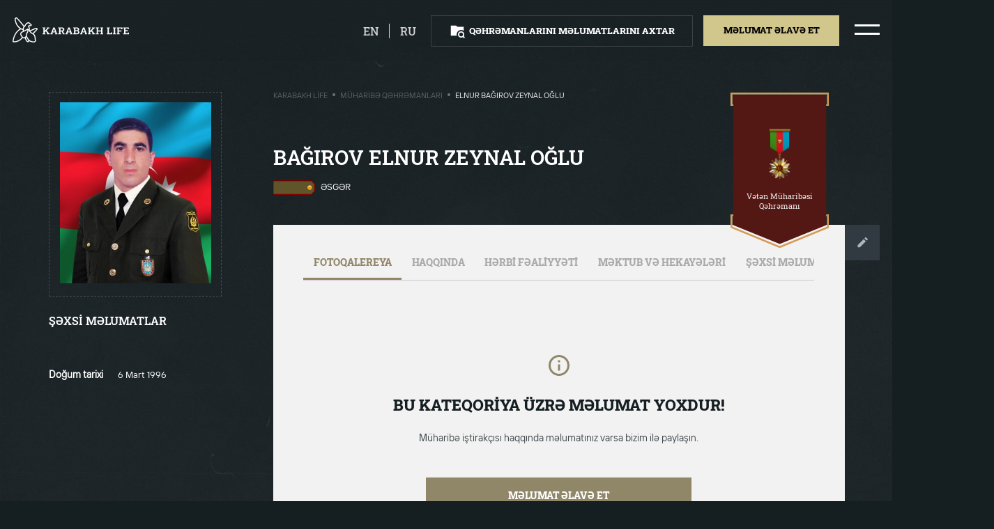

--- FILE ---
content_type: text/html; charset=UTF-8
request_url: https://karabakhlife.az/muharibe-qehremanlari/bagirov-elnur-zeynal
body_size: 6901
content:
<!DOCTYPE html>
<html lang="az" class="overflowx-h overflow-lg-v   ">

<head>
    <link rel='icon' href='https://karabakhlife.az/img/favicon.png' type='image/x-icon'/>
    <meta name="viewport" content="width=device-width, user-scalable=no, initial-scale=1.0, maximum-scale=1.0, minimum-scale=1.0">
    <meta http-equiv="X-UA-Compatible" content="ie=edge">
    <link rel="preload" as="stylesheet" href="https://fonts.googleapis.com">
    <link href="https://fonts.googleapis.com/css2?family=Roboto+Slab:wght@400;500;600;700;800&display=swap" rel="stylesheet">
    <link rel="stylesheet" href="https://karabakhlife.az/css/vendor/normalize.min.css">
    <link rel="stylesheet" href="https://karabakhlife.az/css/vendor/selectric.css?ver=1">
    <link rel="stylesheet" href="https://karabakhlife.az/css/vendor/swiper.min.css">
    <link rel="stylesheet" href="https://karabakhlife.az/css/vendor/micromodal.min.css">
    <link rel="stylesheet" href="https://karabakhlife.az/css/vendor/croppie.min.css">
    <link rel="stylesheet" href="https://karabakhlife.az/css/styles.css?ver=40">
    <link rel="stylesheet" href="https://karabakhlife.az/css/custom.css?ver=50">


<meta charset="utf-8">
<link rel="canonical" href="https://karabakhlife.az/muharibe-qehremanlari/bagirov-elnur-zeynal">
<meta name="csrf-token" content="ydhDCwZ2xdWFFWg5OKQkHyy5NeR0aIgRhvMpnyVX">
                                                            <title>Elnur Bağırov Zeynal oğlu / Müharibə qəhrəmanları - Karabakh Life</title>
<meta name="description" content=""/>
<meta property="og:url" content="https://karabakhlife.az/muharibe-qehremanlari/bagirov-elnur-zeynal"/>
<meta property="og:type" content="website"/>
<meta property="og:title" content="Bağırov Elnur Zeynal"/>
<meta property="og:description" content=""/>
        <meta property="og:image" content="https://karabakhlife.az/resized/resize0x314/center/person/409.jpg"/>
    <meta property="og:image:width" content="0"/>
    <meta property="og:image:height" content="314"/>
    <meta name="twitter:image" content="https://karabakhlife.az/resized/resize0x314/center/person/409.jpg"/>
    <meta name="twitter:card" content="summary_large_image"/>
<meta name="twitter:description" content=""/>
<meta name="twitter:title" content="Bağırov Elnur Zeynal"/>
<link rel="sitemap" type="application/xml" title="Sitemap" href="https://karabakhlife.az/storage/sitemap/sitemap.xml"/>
<meta name="g-token" content="6LfGZcsaAAAAALpcGOzQ1nZHwRUqG-nhvpy9-H9t">
<base href="https://karabakhlife.az">
    <link rel="alternate" hreflang="az" href="https://karabakhlife.az/muharibe-qehremanlari/bagirov-elnur-zeynal"/>
    <link rel="alternate" hreflang="en" href="https://karabakhlife.az/heroes-of-war/bagirov-elnur-zeynal-2"/>
    <link rel="alternate" hreflang="ru" href="https://karabakhlife.az/geroi-voiny/bagirov-elnur-zeynal-3"/>
<!-- Google Tag Manager -->
    <script type="bc67dcaa2ed210c72fb8654b-text/javascript">(function (w, d, s, l, i) {
            w[l] = w[l] || [];
            w[l].push({
                'gtm.start':
                    new Date().getTime(), event: 'gtm.js'
            });
            var f = d.getElementsByTagName(s)[0],
                j = d.createElement(s), dl = l != 'dataLayer' ? '&l=' + l : '';
            j.async = true;
            j.src =
                'https://www.googletagmanager.com/gtm.js?id=' + i + dl;
            f.parentNode.insertBefore(j, f);
        })(window, document, 'script', 'dataLayer', 'GTM-58DNHMM');</script>
    <!-- End Google Tag Manager -->
</head>
<body class="load-init overflowx-h pos-relative bg-bunker  ">
<!-- Google Tag Manager (noscript) -->
<noscript>
    <iframe src="https://www.googletagmanager.com/ns.html?id=GTM-58DNHMM"
        height="0" width="0" style="display:none;visibility:hidden"></iframe>
</noscript>
<!-- End Google Tag Manager (noscript) -->
<div id="js-overlay-body" class="overlay pos-fixed z-111 d-none opacity-5 bg-black"></div>
<div id="js-header-wrapper">
    <header class="overflowy-auto">
        <section id="js-header" class="pos-relative hover py-4 px-3 w-100 z-150 top-0 shadow-header">
            <div class="d-flex-y-center justify-content-between mx-1 pos-xl-static">
                <!-- Logo -->
                <a href="https://karabakhlife.az" class="events-none z-150">
                    <object id="js-logo" class="h-lg-40 h-32 opacity-0" type="image/svg+xml" data="https://karabakhlife.az/img/logo.svg"></object>
                </a>

                <!-- For search result page -->
                
                <div class="d-flex align-items-center">
                                                                                                                                        <a  href="https://karabakhlife.az/heroes-of-war/bagirov-elnur-zeynal-2"  class="mr-3 pr-3 border-right border-white d-block opacity-8 text-upper color-white lh-24 fw-500 fs-18 footer-link hover hover-opacity-1">en</a>
                                                                                                                        <a  href="https://karabakhlife.az/geroi-voiny/bagirov-elnur-zeynal-3"  class="mr-4 d-block opacity-8 text-upper color-white lh-24 fw-500 fs-18 footer-link hover hover-opacity-1">ru</a>
                                                                                                        <!-- Buttons -->
                        <div id="js-header-buttons" class="d-none d-lg-flex">
                            <div id="header-btn" class="py-2 px-4 mr-lg-3 border border-white-15 cursor-p hover hover-darkest">
                                <div class="d-flex-y-center m-1">
                                    <object id="js-search-folder-desktop" class="square-24 mr-2" type="image/svg+xml" data="https://karabakhlife.az/img/icons/search-folder.svg"></object>
                                    <a class="btn fw-800 fs-14 lh-24 text-upper color-white" href="https://karabakhlife.az/axtaris">Qəhrəmanlarını məlumatlarını axtar</a>
                                </div>
                            </div>
                                                            <div class="mr-lg-4 cursor-p pos-relative">
                                    <div class="bg-straw hover-node hover-darkest py-2 px-4 events-none" id="js-tooltip-trigger">
                                        <div class="m-1">
                                            <span class="btn d-block mx-lg-1 fw-800 fs-14 lh-26 text-upper color-black">Məlumat əlavə et</span>
                                        </div>
                                    </div>
                                    <div class="d-none flex-column text-center bg-white pos-absolute left-center mt-5 tooltip" id="js-tooltip-add">
                                        <span class="d-flex-x-center pos-relative hover-node">
                                            <a href="https://karabakhlife.az/melumat-elave-et/muharibe-qehremani-haqqinda" class="color-black fs-15 lh-24 ws-nowrap px-4 py-3">Şəhidlər haqqında</a>
                                        </span>
                                        <span class="d-flex-x-center pos-relative hover-node">
                                            <a href="https://karabakhlife.az/melumat-elave-et/qarabag-haqqinda" class="color-black fs-15 lh-24 ws-nowrap px-4 py-3">Qarabağ fotobank</a>
                                        </span>
                                        <span class="d-flex-x-center pos-relative hover-node">
                                            <a href="https://karabakhlife.az/melumat-elave-et/mektub" class="color-black fs-15 lh-24 ws-nowrap px-4 py-3">Məktub və hekayə</a>
                                        </span>
                                    </div>
                                </div>
                                                    </div>
                
                <!-- Hamburger icon -->
                    <span class="hamburger hamburger--squeeze d-flex-xy events-none cursor-p">
                        <span class="hamburger-box">
                            <span class="hamburger-inner"></span>
                        </span>
                    </span>
                </div>
            </div>
        </section>
        <!-- For Mobile Menu -->
        <div id="js-menu-mobile" class="d-lg-none d-block bg-concrete hover-node pos-absolute z-500 w-100 left-100p h-100-vh pos-fixed pt-3 pb-3 px-3 menu-mobile">
            <div class="">
                <div class="d-flex-xy mb-3">
                    <figure>
                        <img class="square-40" src="https://karabakhlife.az/img/az.png" alt="">
                    </figure>
                    <a href="https://karabakhlife.az/qarabag-fotobank" class="fw-800 fs-20 lh-36 color-black text-decoration-none text-upper mx-2 text-center">Qarabağ fotobank</a>
                    <figure>
                        <img class="square-40" src="https://karabakhlife.az/img/az.png" alt="">
                    </figure>
                </div>
                                    <div class="text-center mb-3">
                        <a  href="https://karabakhlife.az/muharibe-qehremanlari"  class="fw-800 fs-20 lh-36 color-black text-decoration-none text-upper">Müharibə qəhrəmanları</a>
                    </div>
                                    <div class="text-center mb-3">
                        <a  href="https://karabakhlife.az/herbi-parad"  class="fw-800 fs-20 lh-36 color-black text-decoration-none text-upper">Hərbi parad</a>
                    </div>
                                    <div class="text-center mb-3">
                        <a  href="https://karabakhlife.az/prezidentin-cixislari"  class="fw-800 fs-20 lh-36 color-black text-decoration-none text-upper">Prezidentin çıxışları</a>
                    </div>
                                    <div class="text-center mb-3">
                        <a  href="https://karabakhlife.az/video-charxlar"  class="fw-800 fs-20 lh-36 color-black text-decoration-none text-upper">Video çarxlar</a>
                    </div>
                                    <div class="text-center mb-3">
                        <a  data-micromodal-trigger="modal-contact"  class="fw-800 fs-20 lh-36 color-black text-decoration-none text-upper">Bizimlə əlaqə</a>
                    </div>
                            </div>

            <div class="py-4">
                <div class="bg-straw mt-2 mb-3 py-2 cursor-p hover hover-darkest">
                    <div class="m-1 text-center">
                        <a class="btn mx-lg-1 fw-800 fs-14 lh-24 text-upper color-black" href="https://karabakhlife.az/melumat-elave-et">Məlumat əlavə et</a>
                    </div>
                </div>
                <div class="py-2 border border-black-15 cursor-p hover hover-darkest">
                    <div class="d-flex-xy m-1">
                        <object id="js-search-folder-mobile" class="square-24 mr-2" type="image/svg+xml" data="https://karabakhlife.az/img/icons/search-folder.svg"></object>
                        <a class="btn fw-800 fs-14 lh-24 text-upper color-black" href="https://karabakhlife.az/axtaris">Qəhrəmanlarını məlumatlarını axtar</a>
                    </div>
                </div>
            </div>

            <div class="w-100 px-3 mt-2 mb-3 pos-absolute bottom-0 left-center">
                <div class="d-flex justify-content-space-evenly">
                    <a target="_blank" href="https://pasha-life.az/home?lang=az">
                        <span class="icon icon-pasha-life-mobile rect-107-40"></span>
                    </a>
                    <span class="border-right border-000000 opacity-2"></span>
                    <a target="_blank" href="https://pasha-holding.az/">
                        <span class="icon icon-pasha-holding-mobile rect-107-40"></span>
                    </a>
                </div>
                <div class="border-top border-91866880 pt-3 mt-3">
                    <a target="_blank" href="http://jis.az/" class="d-flex-xy">
                        <span class="icon icon-jis-black rect-241-20"></span>
                    </a>
                </div>
            </div>
        </div>

        <!-- For Desktop Menu -->
        <div id="js-menu-desktop" class="d-lg-flex d-none hover-node h-100p pos-fixed top-0 right-n100p z-111">
                                                                                                                                                                                <div class="pos-relative hover-node bg-concrete px-6">
                <div class="d-flex-xy flex-column h-100p mx-2">
                    <div class="d-flex-xy mb-3 hover hover-arrow">
                        <span class="icon icon-arrow-left rect-37-24 opacity-0 mr-3"></span>
                        <figure>
                            <img class="square-40" src="https://karabakhlife.az/img/az.png" alt="">
                        </figure>
                        <a href="https://karabakhlife.az/qarabag-fotobank" class="fw-600 fs-36 lh-48 color-black text-decoration-none text-upper mx-2 opacity-5">Qarabağ fotobank</a>
                        <figure>
                            <img class="square-40" src="https://karabakhlife.az/img/az.png" alt="">
                        </figure>
                        <span class="icon icon-arrow-right rect-37-24 opacity-0 ml-3"></span>
                    </div>

                                            <a  href="https://karabakhlife.az/muharibe-qehremanlari"   class="d-block text-center mb-3 hover hover-arrow js-hover-show-img cursor-p events-none">
                            <span class="icon icon-arrow-left rect-37-24 opacity-0"></span>
                            <span class="fw-600 fs-36 lh-48 color-black text-decoration-none text-upper opacity-5 mx-3">Müharibə qəhrəmanları</span>
                            <span class="icon icon-arrow-right rect-37-24 opacity-0"></span>
                        </a>
                                            <a  href="https://karabakhlife.az/herbi-parad"   class="d-block text-center mb-3 hover hover-arrow js-hover-show-img cursor-p events-none">
                            <span class="icon icon-arrow-left rect-37-24 opacity-0"></span>
                            <span class="fw-600 fs-36 lh-48 color-black text-decoration-none text-upper opacity-5 mx-3">Hərbi parad</span>
                            <span class="icon icon-arrow-right rect-37-24 opacity-0"></span>
                        </a>
                                            <a  href="https://karabakhlife.az/prezidentin-cixislari"   class="d-block text-center mb-3 hover hover-arrow js-hover-show-img cursor-p events-none">
                            <span class="icon icon-arrow-left rect-37-24 opacity-0"></span>
                            <span class="fw-600 fs-36 lh-48 color-black text-decoration-none text-upper opacity-5 mx-3">Prezidentin çıxışları</span>
                            <span class="icon icon-arrow-right rect-37-24 opacity-0"></span>
                        </a>
                                            <a  href="https://karabakhlife.az/video-charxlar"   class="d-block text-center mb-3 hover hover-arrow js-hover-show-img cursor-p events-none">
                            <span class="icon icon-arrow-left rect-37-24 opacity-0"></span>
                            <span class="fw-600 fs-36 lh-48 color-black text-decoration-none text-upper opacity-5 mx-3">Video çarxlar</span>
                            <span class="icon icon-arrow-right rect-37-24 opacity-0"></span>
                        </a>
                                            <a  data-micromodal-trigger="modal-contact"   class="d-block text-center mb-3 hover hover-arrow js-hover-show-img cursor-p events-none">
                            <span class="icon icon-arrow-left rect-37-24 opacity-0"></span>
                            <span class="fw-600 fs-36 lh-48 color-black text-decoration-none text-upper opacity-5 mx-3">Bizimlə əlaqə</span>
                            <span class="icon icon-arrow-right rect-37-24 opacity-0"></span>
                        </a>
                                    </div>
            </div>
        </div>
    </header>
</div>
        <div class="overlay z-n1 bg-cover bg-center bg-fixed bg-dark min-h-100vh"></div>
    <section class="container-fluid px-0 pt-3 pb-4 pb-lg-0 pt-lg-4 px-lg-1 px-0 color-white">
        <div class="row justify-content-lg-start justify-content-center mt-0 mt-lg-3 px-3">

            <!-- Go Back button column -->
            <div class="d-lg-none d-xl-block col-xl-3 col-lg-4 hover-node">
                <div class="pb-lg-3 pb-4">
                    <a href="https://karabakhlife.az" class="d-inline-flex-y-center mx-lg-1">
                        <span class="icon icon-go-back rect-16-10 mr-2"></span>
                        <span
                            class="color-white fw-600 fs-14 lh-24 text-upper ml-1">Geri qayıt</span>
                    </a>
                </div>
            </div>

            <!-- Personal information column -->
            <div class="offset-lg-1 offset-xl-0 col-lg-5 col-sm-16 mt-2 mt-xl-0 hover-node">
                <div class="d-lg-none">
                    <h2 class="m-0 text-upper fs-lg-32 fs-22 lh-lg-40 lh-36 fw-lg-600 fw-800">Bağırov Elnur Zeynal</h2>
                    <div class="mt-3 mb-4 d-flex">
                                                    <img class="rect-67-24 mr-2" src="https://karabakhlife.az/resized/resize0x30/center/pages/60/1-esger.png"
                                 alt="Əsgər">
                                                <span class="ff-ttinterfaces text-upper fs-14 lh-24 fw-400">Əsgər</span>
                    </div>
                </div>

                <figure class="p-lg-3 p-4 border border-dashed border-eeeeee33">
                    
                    <img class="w-100 obj-contain p-lg-0 p-2"
                         src="https://karabakhlife.az/resized/fit300x360/center/person/409.jpg"
                         alt="Bağırov Elnur Zeynal">
                </figure>

                                    <div class="d-lg-none text-center my-4">
                        <div class="icon icon-medal rect-335-78 w-lg-100 right-0">
                            <div class="d-flex-xy w-100">
                                <figure class="mr-3"><img
                                        src="https://karabakhlife.az/resized/resize125/center/pages/84/veten-muharibesi-qehremani-boyuk.png"
                                        class="rect-22-40 obj-contain w-100-max" alt=""></figure>
                                <span class="fs-14 lh-16 fw-500 color-gallery">Vətən Müharibəsi Qəhrəmanı</span>
                            </div>
                        </div>
                    </div>
                
                <div class="mt-lg-4">
                    <h4 class="text-upper fs-18 lh-32 fw-600 m-0">ŞƏXSİ MƏLUMATLAR</h4>
                    <span class="icon icon-dotted-line w-100 mb-4 mt-3 bg-100p"></span>
                    <div class="ff-ttinterfaces">
                        
                                                                                                                        <div class="row align-items-start pb-2">
                                        <span class="col-9 fs-15 fw-600 lh-24">Doğum tarixi</span>
                                        <span class="col-15 fs-14 fw-400 lh-24">6 Mart 1996</span>
                                    </div>
                                                                                                                                                                                                                                                                                                                                                                                                                                                                                                                                                                                                                                                                                                                                                                                                        </div>
                </div>

                <!-- Photo Gallery -->
                                    <div class="row my-5 d-lg-none">
                        <div class="col-lg-24 mt-5 mx-auto soon soon-inner">
                            <span class="icon icon-soon-info square-40"></span>
                            <h2>Qalereyada şəkil yoxdur</h2>
                            <p>Müharibə iştirakçısı haqqında məlumatınız varsa bizim ilə paylaşın.  </p>
                            <a href="https://karabakhlife.az/melumat-elave-et/muharibe-qehremani-haqqinda?person=409">Məlumat əlavə et</a>
                        </div>
                    </div>
                            </div>

            <!-- Details column -->
            <div class="col-xl-15 col-lg-17 offset-lg-1 pl-xl-0 pl-lg-3 hover-node d-lg-block d-none">
                <div class="row no-gutters">
                    <div class="col-xl-14 col-lg-17 pos-relative">
                        <div class="d-none d-lg-flex-x-between mb-5 mt-2">
                            <div class="ff-ttinterfaces d-flex align-items-center text-upper fs-12 lh-16 fw-400">
                                    <a href="https://karabakhlife.az" class="opacity-3 color-gallery">Karabakh Life</a>
                <span class="d-block square-4 opacity-5 bg-silver radius-50 mx-2 mt-n1"></span>
                                                <a href="https://karabakhlife.az/muharibe-qehremanlari" class="opacity-3 color-gallery">Müharibə qəhrəmanları</a>
                <span class="d-block square-4 opacity-5 bg-silver radius-50 mx-2 mt-n1"></span>
                                                <span class="color-gallery">Elnur Bağırov Zeynal oğlu</span>
                        </div>
                        </div>
                    </div>
                                            <div class="col-xl-8 col-lg-5 pt-xl-4 pt-2">
                                                        <div class="icon icon-medal-big rect-lg-157-250 pos-absolute right-0">
                                <div class="px-lg-3 d-lg-flex-xy flex-column text-center w-100">
                                    <figure class="mb-lg-3"><img
                                            src="https://karabakhlife.az/resized/resize125/center/pages/84/veten-muharibesi-qehremani-boyuk.png"
                                            class="obj-contain w-100-max rect-45-80" alt=""></figure>
                                    <span
                                        class="fs-lg-12 lh-lg-16 color-gallery">Vətən Müharibəsi Qəhrəmanı</span>
                                </div>
                            </div>
                                                    </div>
                                    </div>

                <div class="mt-lg-4 d-none d-lg-block">
                    <div class="row">
                        <h1 class="col-lg-14 m-0 text-upper fs-lg-32 fs-22 lh-lg-40 lh-36 fw-lg-600 fw-800">Bağırov Elnur Zeynal oğlu</h1>

                        <div class="mt-3 mb-4 d-flex col-14">
                                                            <img class="rect-67-24 mr-2" src="https://karabakhlife.az/resized/resize0x30/center/pages/60/1-esger.png"
                                     alt="Əsgər">
                                                        
                            <span class="ff-ttinterfaces text-upper fs-14 lh-24 fw-400">Əsgər</span>
                        </div>
                    </div>

                    <div class="d-flex align-items-start pt-4">
                        <div class="bg-concrete overflowx-h p-lg-5 w-100">
                            <!-- Tabs -->
                            <div class="border-bottom border-cacaca">
                                <div class="container">
                                    <div
                                        class="row justify-content-left scroll-bar scroll-bar-horizontal flex-nowrap ws-nowrap">
                                        <div class="events-none cursor-p px-3 pb-3 pt-0 tab active" data-tab="tab-0"
                                             data-tab-container="tab-info">
                                            <div
                                                class="color-black opacity-3 text-upper fs-15 lh-24 fw-800">Fotoqalereya</div>
                                        </div>
                                        <div class="events-none cursor-p px-3 pb-3 pt-0 tab" data-tab="tab-1"
                                             data-tab-container="tab-info">
                                            <div
                                                class="color-black opacity-3 text-upper fs-15 lh-24 fw-800">Haqqında</div>
                                        </div>
                                        <div class="events-none cursor-p px-3 pb-3 pt-0 tab" data-tab="tab-2"
                                             data-tab-container="tab-info">
                                            <div
                                                class="color-black opacity-3 text-upper fs-15 lh-24 fw-800">HƏRBİ FƏALİYYƏTİ</div>
                                        </div>
                                        <div class="events-none cursor-p px-3 pb-3 pt-0 tab" data-tab="tab-3"
                                             data-tab-container="tab-info">
                                            <div
                                                class="color-black opacity-3 text-upper fs-15 lh-24 fw-800">MƏKTUB VƏ HEKAYƏLƏRİ</div>
                                        </div>
                                        <div class="events-none cursor-p px-3 pb-3 pt-0 tab d-none d-lg-block d-xl-none"
                                             data-tab="tab-4" data-tab-container="tab-info">
                                            <div
                                                class="color-black opacity-3 text-upper fs-15 lh-24 fw-800">ŞƏXSİ MƏLUMATLAR</div>
                                        </div>

                                    </div>
                                </div>
                            </div>

                                                        <section class="py-lg-3 color-black tab-info" id="tab-0">
                                    <article class="article-tab">
                                        <div class="col-lg-24 mx-auto soon soon-inner">
                                            <span class="icon icon-soon-info square-40"></span>
                                            <h2>Bu kateqoriya üzrə məlumat yoxdur!</h2>
                                            <p>Müharibə iştirakçısı haqqında məlumatınız varsa bizim ilə paylaşın.  </p>
                                            <a href="https://karabakhlife.az/melumat-elave-et/muharibe-qehremani-haqqinda?person=409">Məlumat əlavə et</a>
                                        </div>
                                    </article>
                                </section>
                                                        <section class="py-lg-3 color-black tab-info" id="tab-1">
                                <article class="article-tab">
                                                                            <div class="col-lg-24 mx-auto soon soon-inner">
                                            <span class="icon icon-soon-info square-40"></span>
                                            <h2>Bu kateqoriya üzrə məlumat yoxdur!</h2>
                                            <p>Müharibə iştirakçısı haqqında məlumatınız varsa bizim ilə paylaşın.  </p>

                                            <a href="https://karabakhlife.az/melumat-elave-et/muharibe-qehremani-haqqinda?person=409">Məlumat əlavə et</a>
                                        </div>
                                                                    </article>
                            </section>

                            <section class="py-lg-3 color-black tab-info" id="tab-2">
                                <article class="article-tab">
                                                                            <div class="col-lg-24 mx-auto soon soon-inner">
                                            <span class="icon icon-soon-info square-40"></span>
                                            <h2>Bu kateqoriya üzrə məlumat yoxdur!</h2>
                                            <p>Müharibə iştirakçısı haqqında məlumatınız varsa bizim ilə paylaşın.  </p>

                                            <a href="https://karabakhlife.az/melumat-elave-et/muharibe-qehremani-haqqinda?person=409">Məlumat əlavə et</a>
                                        </div>
                                                                    </article>
                            </section>

                            <section class="py-lg-3 color-black tab-info" id="tab-3">
                                <article class="article-tab">
                                                                            <div class="col-lg-24 mx-auto soon soon-inner">
                                            <span class="icon icon-soon-info square-40"></span>
                                            <h2>Bu kateqoriya üzrə məlumat yoxdur!</h2>
                                            <p>Müharibə iştirakçısı haqqında məlumatınız varsa bizim ilə paylaşın.  </p>

                                            <a href="https://karabakhlife.az/melumat-elave-et/muharibe-qehremani-haqqinda?person=409">Məlumat əlavə et</a>
                                        </div>
                                                                    </article>
                            </section>

                            <section class="py-lg-3 color-black tab-info overflowy-auto" id="tab-4">
                                <div class="col-24 mt-4">
                                    <div class="ff-ttinterfaces">

                                                                                                                                                                                        <div class="row align-items-start pb-2">
                                                        <span class="col-6 fs-15 fw-600 lh-24">Doğum tarixi</span>
                                                        <span class="col-18 fs-14 fw-400 lh-24">6 Mart 1996</span>
                                                    </div>
                                                                                                                                                                                                                                                                                                                                                                                                                                                                                                                                                                                                                                                                                                                                                                                                                                                                                                                                                                                                                                                                                                                                                                                                                                                                        </div>
                                </div>
                            </section>

                        </div>
                        <a href="https://karabakhlife.az/melumat-elave-et/muharibe-qehremani-haqqinda?person=409"
                           class="btn p-xl-4 p-3 bg-outer-space">
                            <span class="icon icon-edit square-24"></span>
                        </a>
                    </div>
                </div>
            </div>
        </div>

            </section>

    <!-- Person modal -->
    <div class="modal micromodal-slide d-block z-n1 opacity-0 pos-relative" id="modal-person" aria-hidden="true">
        <div class="modal__overlay" tabindex="-1" data-micromodal-close>
            <div class="modal__container ff-roboto-slab px-lg-5 px-3 py-3 w-lg-60 w-90p" role="dialog" aria-modal="true"
                 aria-labelledby="modal-person-title">
                <div class="mx-lg-4 mt-lg-4 mt-3 mb-4">
                    <!-- Modal header -->
                    <header class="modal__header justify-content-end">
                        <button class="modal__close icon icon-close square-29 cursor-p" aria-label="Close modal"
                                data-micromodal-close></button>
                    </header>
                    <!-- Modal content -->
                    <main class="modal__content" id="modal-person-content">
                        <div id="js-person" class="swiper-container mx-auto mb-1">
                            <div class="swiper-wrapper">
                                                            </div>
                            <!-- Add Arrows -->
                            <div class="swiper-button-next swiper-button-next-custom mr-lg-3"></div>
                            <div class="swiper-button-prev swiper-button-prev-custom ml-lg-3"></div>

                            <div class="swiper-pagination"></div>
                        </div>
                    </main>
                </div>
            </div>
        </div>
    </div>

<footer id="js-footer" class="py-4 z-120 bottom-0 w-100 shadow-footer
 ">
    <section class="m-2">
        <div class="d-flex-y-center justify-content-center mx-1  justify-content-lg-between ">
            <div class="d-none align-items-center  d-lg-flex ">
                <div class="px-4 border-right border-white-15">
                    <a target="_blank" href="https://pasha-life.az/home?lang=az" class="icon icon-pasha-life rect-86-32 opacity-5 cursor-p hover hover-opacity-1"></a>
                </div>
                <div class="px-4">
                    <a target="_blank" href="https://pasha-holding.az/" class="icon icon-pasha-holding rect-86-32 opacity-5 cursor-p hover hover-opacity-1"></a>
                </div>

                                                            </div>

            <div class="d-flex-y-center">
                                                                                            <div class="px-4 border-white-15 py-1 d-flex-y-center">
                            <div class="d-flex-y-center justify-content-end">
                                <span class="fw-400 fs-lg-16 lh-lg-24 opacity-5 mr-2 color-white">Paylaş</span>
                                <div class="d-flex">
                                    <a href="https://www.facebook.com/sharer.php?t=Ba%C4%9F%C4%B1rov+Elnur+Zeynal&u=https%3A%2F%2Fkarabakhlife.az%2Fmuharibe-qehremanlari%2Fbagirov-elnur-zeynal" target="_blank" class="square-48 d-flex-xy border border-8e9193 ml-2">
                                        <span class="icon icon-fb square-24" data-svg="8e9193"></span>
                                    </a>
                                    <a href="https://twitter.com/intent/tweet?text=Ba%C4%9F%C4%B1rov+Elnur+Zeynal&url=https%3A%2F%2Fkarabakhlife.az%2Fmuharibe-qehremanlari%2Fbagirov-elnur-zeynal" target="_blank" class="square-48 d-flex-xy border border-8e9193 ml-2">
                                        <span class="icon icon-twitter square-24" data-svg="8e9193"></span>
                                    </a>
                                    <a href="https://wa.me/?text=Ba%C4%9F%C4%B1rov+Elnur+Zeynal+%0D%0A+https%3A%2F%2Fkarabakhlife.az%2Fmuharibe-qehremanlari%2Fbagirov-elnur-zeynal" target="_blank" class="square-48 d-flex-xy border border-8e9193 ml-2">
                                        <span class="icon icon-whatsapp square-24" data-svg="8e9193"></span>
                                    </a>
                                </div>
                            </div>
                        </div>
                                    
                
                
            </div>
        </div>
    </section>
</footer>
<!-- Contact modal -->
<div class="modal micromodal-slide" id="modal-contact" aria-hidden="true">
    <div class="modal__overlay" tabindex="-1" data-micromodal-close>

        <div class="modal__container ff-roboto-slab px-lg-5 px-3 py-3 w-lg-60 w-90p max-h-80vh" role="dialog" aria-modal="true" aria-labelledby="modal-contact-title">

            <div class="mx-lg-4 mt-lg-4 mt-3 mb-4">
                <!-- Modal header -->
                <header class="modal__header">
                    <div class="modal__title d-flex-y-center" id="modal-contact-title">
                        <div>
                            <h2 id="contact-message" class="m-0 mb-1 fw-600 fs-lg-32 fs-24 lh-lg-56 lh-32 text-upper">
                                BİZƏ MÜRACİƏT ET
                            </h2>
                        </div>
                    </div>

                    <button class="modal__close icon icon-close square-29 cursor-p" aria-label="Close modal" data-micromodal-close></button>
                </header>

                <!-- Modal content -->
                <main class="modal__content" id="modal-contact-content">
                    <form action="" method="POST" class="js-parsley-validate" data-parsley-trigger="change input" id="contact-form">
                        <input type="hidden" name="_token" value="ydhDCwZ2xdWFFWg5OKQkHyy5NeR0aIgRhvMpnyVX">                        <input type="hidden" name="g_token" id="g_token">
                        <input type="hidden" name="page" value="409">
                        <div class="row">
                            <div class="col-lg-12">
                                <label class="mb-3 mb-lg-4 d-block pos-relative">
                                    <input type="text" name="name" placeholder="Ad" class="w-100 h-48 h-lg-56 fs-14 fs-lg-16 lh-24 bg-transparent border border-d4d6dc color-form pl-3 pl-lg-4 pr-5 js-mask-letter" minlength="3" required>
                                </label>
                            </div>

                            <div class="col-lg-12">
                                <label class="mb-3 mb-lg-4 d-block pos-relative">
                                    <input type="text" name="surname" placeholder="Soyad" class="w-100 h-48 h-lg-56 fs-14 fs-lg-16 lh-24 bg-transparent border border-d4d6dc color-form pl-3 pl-lg-4 pr-5 js-mask-letter" minlength="3" required>
                                </label>
                            </div>
                        </div>

                        <div class="row">
                            <div class="col-lg-12">
                                <label class="mb-3 mb-lg-4 d-block pos-relative">
                                    <input type="text" name="phone" placeholder="+994 (--) --- -- --" class="w-100 h-48 h-lg-56 fs-14 fs-lg-16 lh-24 bg-transparent border border-d4d6dc color-form pl-3 pl-lg-4 pr-5 js-mask-phone" minlength="19" required>
                                </label>
                            </div>

                            <div class="col-lg-12">
                                <label class="mb-3 mb-lg-4 d-block pos-relative">
                                    <input type="email" name="email" placeholder="E-mail" class="w-100 h-48 h-lg-56 fs-14 fs-lg-16 lh-24 bg-transparent border border-d4d6dc color-form pl-3 pl-lg-4 pr-5" minlength="3" required>
                                </label>
                            </div>
                        </div>

                        <div class="row">
                            <div class="col-lg-24">
                                <label class="d-block">
                                    <textarea name="text" class="h-122 h-lg-180 w-100 fs-14 fs-lg-16 lh-24 bg-transparent border border-d4d6dc color-form px-3 py-4 pl-lg-4 pr-5 resize-none" placeholder="Sizin mesajınız" minlength="15" required></textarea>
                                </label>
                            </div>
                        </div>

                        <div class="row">
                            <div class="col-lg-12 ml-lg-auto mt-4">
                                <label class="d-block">
                                    <button id="contact-submit" class="w-100 h-48 h-lg-56 fs-14 fs-lg-16 lh-24 border-0 bg-clay-creek fw-800 hover-node hover-darker text-upper color-white cursor-p">
                                        <span>Göndər</span>
                                        <div class="lds-dual-ring d-none"></div>
                                    </button>
                                </label>
                            </div>
                        </div>
                    </form>
                </main>
            </div>
        </div>
    </div>
</div>





















<script src="https://karabakhlife.az/js/vendor/jquery-3.4.1.min.js?v=1" type="bc67dcaa2ed210c72fb8654b-text/javascript"></script>
<script src="https://karabakhlife.az/js/vendor/jquery.selectric.min.js?v=1" type="bc67dcaa2ed210c72fb8654b-text/javascript"></script>
<script src="https://karabakhlife.az/js/vendor/swiper.min.js?v=1" type="bc67dcaa2ed210c72fb8654b-text/javascript"></script>
<script src="https://karabakhlife.az/js/vendor/parsley.min.js?v=1" type="bc67dcaa2ed210c72fb8654b-text/javascript"></script>
<script src="https://karabakhlife.az/js/vendor/accordion.min.js?v=1" type="bc67dcaa2ed210c72fb8654b-text/javascript"></script>
<script src="https://karabakhlife.az/js/vendor/micromodal.min.js?v=1" type="bc67dcaa2ed210c72fb8654b-text/javascript"></script>
<script src="https://karabakhlife.az/js/vendor/svg-filter.min.js?v=1" type="bc67dcaa2ed210c72fb8654b-text/javascript"></script>
<script src="https://karabakhlife.az/js/vendor/jquery.mask.min.js?v=1" type="bc67dcaa2ed210c72fb8654b-text/javascript"></script>
<script src="https://karabakhlife.az/js/vendor/dropzone.5.7.2.min.js?v=1" type="bc67dcaa2ed210c72fb8654b-text/javascript"></script>
<script src="https://karabakhlife.az/js/vendor/croppie.min.js?v=1" type="bc67dcaa2ed210c72fb8654b-text/javascript"></script>
<script src="https://karabakhlife.az/js/vendor/simple-marquee.min.js?v=1" type="bc67dcaa2ed210c72fb8654b-text/javascript"></script>
<script src="https://karabakhlife.az/js/validation.js?ver=2" type="bc67dcaa2ed210c72fb8654b-text/javascript"></script>
<script src="https://karabakhlife.az/js/functions.js?ver=30" type="bc67dcaa2ed210c72fb8654b-text/javascript"></script>
<script src="https://karabakhlife.az/js/app.js?ver=71" type="bc67dcaa2ed210c72fb8654b-text/javascript"></script>
<script src="https://www.google.com/recaptcha/api.js?render=6LfGZcsaAAAAALpcGOzQ1nZHwRUqG-nhvpy9-H9t" type="bc67dcaa2ed210c72fb8654b-text/javascript"></script>
<script src="https://karabakhlife.az/js/custom.js?v=6" type="bc67dcaa2ed210c72fb8654b-text/javascript"></script>


















<script src="/cdn-cgi/scripts/7d0fa10a/cloudflare-static/rocket-loader.min.js" data-cf-settings="bc67dcaa2ed210c72fb8654b-|49" defer></script><script defer src="https://static.cloudflareinsights.com/beacon.min.js/vcd15cbe7772f49c399c6a5babf22c1241717689176015" integrity="sha512-ZpsOmlRQV6y907TI0dKBHq9Md29nnaEIPlkf84rnaERnq6zvWvPUqr2ft8M1aS28oN72PdrCzSjY4U6VaAw1EQ==" data-cf-beacon='{"version":"2024.11.0","token":"1ed48d4acb9f4b1e9b59aae27527707e","r":1,"server_timing":{"name":{"cfCacheStatus":true,"cfEdge":true,"cfExtPri":true,"cfL4":true,"cfOrigin":true,"cfSpeedBrain":true},"location_startswith":null}}' crossorigin="anonymous"></script>
</body>

</html>

--- FILE ---
content_type: text/html; charset=utf-8
request_url: https://www.google.com/recaptcha/api2/anchor?ar=1&k=6LfGZcsaAAAAALpcGOzQ1nZHwRUqG-nhvpy9-H9t&co=aHR0cHM6Ly9rYXJhYmFraGxpZmUuYXo6NDQz&hl=en&v=PoyoqOPhxBO7pBk68S4YbpHZ&size=invisible&anchor-ms=20000&execute-ms=30000&cb=fm2fp97twlp0
body_size: 48979
content:
<!DOCTYPE HTML><html dir="ltr" lang="en"><head><meta http-equiv="Content-Type" content="text/html; charset=UTF-8">
<meta http-equiv="X-UA-Compatible" content="IE=edge">
<title>reCAPTCHA</title>
<style type="text/css">
/* cyrillic-ext */
@font-face {
  font-family: 'Roboto';
  font-style: normal;
  font-weight: 400;
  font-stretch: 100%;
  src: url(//fonts.gstatic.com/s/roboto/v48/KFO7CnqEu92Fr1ME7kSn66aGLdTylUAMa3GUBHMdazTgWw.woff2) format('woff2');
  unicode-range: U+0460-052F, U+1C80-1C8A, U+20B4, U+2DE0-2DFF, U+A640-A69F, U+FE2E-FE2F;
}
/* cyrillic */
@font-face {
  font-family: 'Roboto';
  font-style: normal;
  font-weight: 400;
  font-stretch: 100%;
  src: url(//fonts.gstatic.com/s/roboto/v48/KFO7CnqEu92Fr1ME7kSn66aGLdTylUAMa3iUBHMdazTgWw.woff2) format('woff2');
  unicode-range: U+0301, U+0400-045F, U+0490-0491, U+04B0-04B1, U+2116;
}
/* greek-ext */
@font-face {
  font-family: 'Roboto';
  font-style: normal;
  font-weight: 400;
  font-stretch: 100%;
  src: url(//fonts.gstatic.com/s/roboto/v48/KFO7CnqEu92Fr1ME7kSn66aGLdTylUAMa3CUBHMdazTgWw.woff2) format('woff2');
  unicode-range: U+1F00-1FFF;
}
/* greek */
@font-face {
  font-family: 'Roboto';
  font-style: normal;
  font-weight: 400;
  font-stretch: 100%;
  src: url(//fonts.gstatic.com/s/roboto/v48/KFO7CnqEu92Fr1ME7kSn66aGLdTylUAMa3-UBHMdazTgWw.woff2) format('woff2');
  unicode-range: U+0370-0377, U+037A-037F, U+0384-038A, U+038C, U+038E-03A1, U+03A3-03FF;
}
/* math */
@font-face {
  font-family: 'Roboto';
  font-style: normal;
  font-weight: 400;
  font-stretch: 100%;
  src: url(//fonts.gstatic.com/s/roboto/v48/KFO7CnqEu92Fr1ME7kSn66aGLdTylUAMawCUBHMdazTgWw.woff2) format('woff2');
  unicode-range: U+0302-0303, U+0305, U+0307-0308, U+0310, U+0312, U+0315, U+031A, U+0326-0327, U+032C, U+032F-0330, U+0332-0333, U+0338, U+033A, U+0346, U+034D, U+0391-03A1, U+03A3-03A9, U+03B1-03C9, U+03D1, U+03D5-03D6, U+03F0-03F1, U+03F4-03F5, U+2016-2017, U+2034-2038, U+203C, U+2040, U+2043, U+2047, U+2050, U+2057, U+205F, U+2070-2071, U+2074-208E, U+2090-209C, U+20D0-20DC, U+20E1, U+20E5-20EF, U+2100-2112, U+2114-2115, U+2117-2121, U+2123-214F, U+2190, U+2192, U+2194-21AE, U+21B0-21E5, U+21F1-21F2, U+21F4-2211, U+2213-2214, U+2216-22FF, U+2308-230B, U+2310, U+2319, U+231C-2321, U+2336-237A, U+237C, U+2395, U+239B-23B7, U+23D0, U+23DC-23E1, U+2474-2475, U+25AF, U+25B3, U+25B7, U+25BD, U+25C1, U+25CA, U+25CC, U+25FB, U+266D-266F, U+27C0-27FF, U+2900-2AFF, U+2B0E-2B11, U+2B30-2B4C, U+2BFE, U+3030, U+FF5B, U+FF5D, U+1D400-1D7FF, U+1EE00-1EEFF;
}
/* symbols */
@font-face {
  font-family: 'Roboto';
  font-style: normal;
  font-weight: 400;
  font-stretch: 100%;
  src: url(//fonts.gstatic.com/s/roboto/v48/KFO7CnqEu92Fr1ME7kSn66aGLdTylUAMaxKUBHMdazTgWw.woff2) format('woff2');
  unicode-range: U+0001-000C, U+000E-001F, U+007F-009F, U+20DD-20E0, U+20E2-20E4, U+2150-218F, U+2190, U+2192, U+2194-2199, U+21AF, U+21E6-21F0, U+21F3, U+2218-2219, U+2299, U+22C4-22C6, U+2300-243F, U+2440-244A, U+2460-24FF, U+25A0-27BF, U+2800-28FF, U+2921-2922, U+2981, U+29BF, U+29EB, U+2B00-2BFF, U+4DC0-4DFF, U+FFF9-FFFB, U+10140-1018E, U+10190-1019C, U+101A0, U+101D0-101FD, U+102E0-102FB, U+10E60-10E7E, U+1D2C0-1D2D3, U+1D2E0-1D37F, U+1F000-1F0FF, U+1F100-1F1AD, U+1F1E6-1F1FF, U+1F30D-1F30F, U+1F315, U+1F31C, U+1F31E, U+1F320-1F32C, U+1F336, U+1F378, U+1F37D, U+1F382, U+1F393-1F39F, U+1F3A7-1F3A8, U+1F3AC-1F3AF, U+1F3C2, U+1F3C4-1F3C6, U+1F3CA-1F3CE, U+1F3D4-1F3E0, U+1F3ED, U+1F3F1-1F3F3, U+1F3F5-1F3F7, U+1F408, U+1F415, U+1F41F, U+1F426, U+1F43F, U+1F441-1F442, U+1F444, U+1F446-1F449, U+1F44C-1F44E, U+1F453, U+1F46A, U+1F47D, U+1F4A3, U+1F4B0, U+1F4B3, U+1F4B9, U+1F4BB, U+1F4BF, U+1F4C8-1F4CB, U+1F4D6, U+1F4DA, U+1F4DF, U+1F4E3-1F4E6, U+1F4EA-1F4ED, U+1F4F7, U+1F4F9-1F4FB, U+1F4FD-1F4FE, U+1F503, U+1F507-1F50B, U+1F50D, U+1F512-1F513, U+1F53E-1F54A, U+1F54F-1F5FA, U+1F610, U+1F650-1F67F, U+1F687, U+1F68D, U+1F691, U+1F694, U+1F698, U+1F6AD, U+1F6B2, U+1F6B9-1F6BA, U+1F6BC, U+1F6C6-1F6CF, U+1F6D3-1F6D7, U+1F6E0-1F6EA, U+1F6F0-1F6F3, U+1F6F7-1F6FC, U+1F700-1F7FF, U+1F800-1F80B, U+1F810-1F847, U+1F850-1F859, U+1F860-1F887, U+1F890-1F8AD, U+1F8B0-1F8BB, U+1F8C0-1F8C1, U+1F900-1F90B, U+1F93B, U+1F946, U+1F984, U+1F996, U+1F9E9, U+1FA00-1FA6F, U+1FA70-1FA7C, U+1FA80-1FA89, U+1FA8F-1FAC6, U+1FACE-1FADC, U+1FADF-1FAE9, U+1FAF0-1FAF8, U+1FB00-1FBFF;
}
/* vietnamese */
@font-face {
  font-family: 'Roboto';
  font-style: normal;
  font-weight: 400;
  font-stretch: 100%;
  src: url(//fonts.gstatic.com/s/roboto/v48/KFO7CnqEu92Fr1ME7kSn66aGLdTylUAMa3OUBHMdazTgWw.woff2) format('woff2');
  unicode-range: U+0102-0103, U+0110-0111, U+0128-0129, U+0168-0169, U+01A0-01A1, U+01AF-01B0, U+0300-0301, U+0303-0304, U+0308-0309, U+0323, U+0329, U+1EA0-1EF9, U+20AB;
}
/* latin-ext */
@font-face {
  font-family: 'Roboto';
  font-style: normal;
  font-weight: 400;
  font-stretch: 100%;
  src: url(//fonts.gstatic.com/s/roboto/v48/KFO7CnqEu92Fr1ME7kSn66aGLdTylUAMa3KUBHMdazTgWw.woff2) format('woff2');
  unicode-range: U+0100-02BA, U+02BD-02C5, U+02C7-02CC, U+02CE-02D7, U+02DD-02FF, U+0304, U+0308, U+0329, U+1D00-1DBF, U+1E00-1E9F, U+1EF2-1EFF, U+2020, U+20A0-20AB, U+20AD-20C0, U+2113, U+2C60-2C7F, U+A720-A7FF;
}
/* latin */
@font-face {
  font-family: 'Roboto';
  font-style: normal;
  font-weight: 400;
  font-stretch: 100%;
  src: url(//fonts.gstatic.com/s/roboto/v48/KFO7CnqEu92Fr1ME7kSn66aGLdTylUAMa3yUBHMdazQ.woff2) format('woff2');
  unicode-range: U+0000-00FF, U+0131, U+0152-0153, U+02BB-02BC, U+02C6, U+02DA, U+02DC, U+0304, U+0308, U+0329, U+2000-206F, U+20AC, U+2122, U+2191, U+2193, U+2212, U+2215, U+FEFF, U+FFFD;
}
/* cyrillic-ext */
@font-face {
  font-family: 'Roboto';
  font-style: normal;
  font-weight: 500;
  font-stretch: 100%;
  src: url(//fonts.gstatic.com/s/roboto/v48/KFO7CnqEu92Fr1ME7kSn66aGLdTylUAMa3GUBHMdazTgWw.woff2) format('woff2');
  unicode-range: U+0460-052F, U+1C80-1C8A, U+20B4, U+2DE0-2DFF, U+A640-A69F, U+FE2E-FE2F;
}
/* cyrillic */
@font-face {
  font-family: 'Roboto';
  font-style: normal;
  font-weight: 500;
  font-stretch: 100%;
  src: url(//fonts.gstatic.com/s/roboto/v48/KFO7CnqEu92Fr1ME7kSn66aGLdTylUAMa3iUBHMdazTgWw.woff2) format('woff2');
  unicode-range: U+0301, U+0400-045F, U+0490-0491, U+04B0-04B1, U+2116;
}
/* greek-ext */
@font-face {
  font-family: 'Roboto';
  font-style: normal;
  font-weight: 500;
  font-stretch: 100%;
  src: url(//fonts.gstatic.com/s/roboto/v48/KFO7CnqEu92Fr1ME7kSn66aGLdTylUAMa3CUBHMdazTgWw.woff2) format('woff2');
  unicode-range: U+1F00-1FFF;
}
/* greek */
@font-face {
  font-family: 'Roboto';
  font-style: normal;
  font-weight: 500;
  font-stretch: 100%;
  src: url(//fonts.gstatic.com/s/roboto/v48/KFO7CnqEu92Fr1ME7kSn66aGLdTylUAMa3-UBHMdazTgWw.woff2) format('woff2');
  unicode-range: U+0370-0377, U+037A-037F, U+0384-038A, U+038C, U+038E-03A1, U+03A3-03FF;
}
/* math */
@font-face {
  font-family: 'Roboto';
  font-style: normal;
  font-weight: 500;
  font-stretch: 100%;
  src: url(//fonts.gstatic.com/s/roboto/v48/KFO7CnqEu92Fr1ME7kSn66aGLdTylUAMawCUBHMdazTgWw.woff2) format('woff2');
  unicode-range: U+0302-0303, U+0305, U+0307-0308, U+0310, U+0312, U+0315, U+031A, U+0326-0327, U+032C, U+032F-0330, U+0332-0333, U+0338, U+033A, U+0346, U+034D, U+0391-03A1, U+03A3-03A9, U+03B1-03C9, U+03D1, U+03D5-03D6, U+03F0-03F1, U+03F4-03F5, U+2016-2017, U+2034-2038, U+203C, U+2040, U+2043, U+2047, U+2050, U+2057, U+205F, U+2070-2071, U+2074-208E, U+2090-209C, U+20D0-20DC, U+20E1, U+20E5-20EF, U+2100-2112, U+2114-2115, U+2117-2121, U+2123-214F, U+2190, U+2192, U+2194-21AE, U+21B0-21E5, U+21F1-21F2, U+21F4-2211, U+2213-2214, U+2216-22FF, U+2308-230B, U+2310, U+2319, U+231C-2321, U+2336-237A, U+237C, U+2395, U+239B-23B7, U+23D0, U+23DC-23E1, U+2474-2475, U+25AF, U+25B3, U+25B7, U+25BD, U+25C1, U+25CA, U+25CC, U+25FB, U+266D-266F, U+27C0-27FF, U+2900-2AFF, U+2B0E-2B11, U+2B30-2B4C, U+2BFE, U+3030, U+FF5B, U+FF5D, U+1D400-1D7FF, U+1EE00-1EEFF;
}
/* symbols */
@font-face {
  font-family: 'Roboto';
  font-style: normal;
  font-weight: 500;
  font-stretch: 100%;
  src: url(//fonts.gstatic.com/s/roboto/v48/KFO7CnqEu92Fr1ME7kSn66aGLdTylUAMaxKUBHMdazTgWw.woff2) format('woff2');
  unicode-range: U+0001-000C, U+000E-001F, U+007F-009F, U+20DD-20E0, U+20E2-20E4, U+2150-218F, U+2190, U+2192, U+2194-2199, U+21AF, U+21E6-21F0, U+21F3, U+2218-2219, U+2299, U+22C4-22C6, U+2300-243F, U+2440-244A, U+2460-24FF, U+25A0-27BF, U+2800-28FF, U+2921-2922, U+2981, U+29BF, U+29EB, U+2B00-2BFF, U+4DC0-4DFF, U+FFF9-FFFB, U+10140-1018E, U+10190-1019C, U+101A0, U+101D0-101FD, U+102E0-102FB, U+10E60-10E7E, U+1D2C0-1D2D3, U+1D2E0-1D37F, U+1F000-1F0FF, U+1F100-1F1AD, U+1F1E6-1F1FF, U+1F30D-1F30F, U+1F315, U+1F31C, U+1F31E, U+1F320-1F32C, U+1F336, U+1F378, U+1F37D, U+1F382, U+1F393-1F39F, U+1F3A7-1F3A8, U+1F3AC-1F3AF, U+1F3C2, U+1F3C4-1F3C6, U+1F3CA-1F3CE, U+1F3D4-1F3E0, U+1F3ED, U+1F3F1-1F3F3, U+1F3F5-1F3F7, U+1F408, U+1F415, U+1F41F, U+1F426, U+1F43F, U+1F441-1F442, U+1F444, U+1F446-1F449, U+1F44C-1F44E, U+1F453, U+1F46A, U+1F47D, U+1F4A3, U+1F4B0, U+1F4B3, U+1F4B9, U+1F4BB, U+1F4BF, U+1F4C8-1F4CB, U+1F4D6, U+1F4DA, U+1F4DF, U+1F4E3-1F4E6, U+1F4EA-1F4ED, U+1F4F7, U+1F4F9-1F4FB, U+1F4FD-1F4FE, U+1F503, U+1F507-1F50B, U+1F50D, U+1F512-1F513, U+1F53E-1F54A, U+1F54F-1F5FA, U+1F610, U+1F650-1F67F, U+1F687, U+1F68D, U+1F691, U+1F694, U+1F698, U+1F6AD, U+1F6B2, U+1F6B9-1F6BA, U+1F6BC, U+1F6C6-1F6CF, U+1F6D3-1F6D7, U+1F6E0-1F6EA, U+1F6F0-1F6F3, U+1F6F7-1F6FC, U+1F700-1F7FF, U+1F800-1F80B, U+1F810-1F847, U+1F850-1F859, U+1F860-1F887, U+1F890-1F8AD, U+1F8B0-1F8BB, U+1F8C0-1F8C1, U+1F900-1F90B, U+1F93B, U+1F946, U+1F984, U+1F996, U+1F9E9, U+1FA00-1FA6F, U+1FA70-1FA7C, U+1FA80-1FA89, U+1FA8F-1FAC6, U+1FACE-1FADC, U+1FADF-1FAE9, U+1FAF0-1FAF8, U+1FB00-1FBFF;
}
/* vietnamese */
@font-face {
  font-family: 'Roboto';
  font-style: normal;
  font-weight: 500;
  font-stretch: 100%;
  src: url(//fonts.gstatic.com/s/roboto/v48/KFO7CnqEu92Fr1ME7kSn66aGLdTylUAMa3OUBHMdazTgWw.woff2) format('woff2');
  unicode-range: U+0102-0103, U+0110-0111, U+0128-0129, U+0168-0169, U+01A0-01A1, U+01AF-01B0, U+0300-0301, U+0303-0304, U+0308-0309, U+0323, U+0329, U+1EA0-1EF9, U+20AB;
}
/* latin-ext */
@font-face {
  font-family: 'Roboto';
  font-style: normal;
  font-weight: 500;
  font-stretch: 100%;
  src: url(//fonts.gstatic.com/s/roboto/v48/KFO7CnqEu92Fr1ME7kSn66aGLdTylUAMa3KUBHMdazTgWw.woff2) format('woff2');
  unicode-range: U+0100-02BA, U+02BD-02C5, U+02C7-02CC, U+02CE-02D7, U+02DD-02FF, U+0304, U+0308, U+0329, U+1D00-1DBF, U+1E00-1E9F, U+1EF2-1EFF, U+2020, U+20A0-20AB, U+20AD-20C0, U+2113, U+2C60-2C7F, U+A720-A7FF;
}
/* latin */
@font-face {
  font-family: 'Roboto';
  font-style: normal;
  font-weight: 500;
  font-stretch: 100%;
  src: url(//fonts.gstatic.com/s/roboto/v48/KFO7CnqEu92Fr1ME7kSn66aGLdTylUAMa3yUBHMdazQ.woff2) format('woff2');
  unicode-range: U+0000-00FF, U+0131, U+0152-0153, U+02BB-02BC, U+02C6, U+02DA, U+02DC, U+0304, U+0308, U+0329, U+2000-206F, U+20AC, U+2122, U+2191, U+2193, U+2212, U+2215, U+FEFF, U+FFFD;
}
/* cyrillic-ext */
@font-face {
  font-family: 'Roboto';
  font-style: normal;
  font-weight: 900;
  font-stretch: 100%;
  src: url(//fonts.gstatic.com/s/roboto/v48/KFO7CnqEu92Fr1ME7kSn66aGLdTylUAMa3GUBHMdazTgWw.woff2) format('woff2');
  unicode-range: U+0460-052F, U+1C80-1C8A, U+20B4, U+2DE0-2DFF, U+A640-A69F, U+FE2E-FE2F;
}
/* cyrillic */
@font-face {
  font-family: 'Roboto';
  font-style: normal;
  font-weight: 900;
  font-stretch: 100%;
  src: url(//fonts.gstatic.com/s/roboto/v48/KFO7CnqEu92Fr1ME7kSn66aGLdTylUAMa3iUBHMdazTgWw.woff2) format('woff2');
  unicode-range: U+0301, U+0400-045F, U+0490-0491, U+04B0-04B1, U+2116;
}
/* greek-ext */
@font-face {
  font-family: 'Roboto';
  font-style: normal;
  font-weight: 900;
  font-stretch: 100%;
  src: url(//fonts.gstatic.com/s/roboto/v48/KFO7CnqEu92Fr1ME7kSn66aGLdTylUAMa3CUBHMdazTgWw.woff2) format('woff2');
  unicode-range: U+1F00-1FFF;
}
/* greek */
@font-face {
  font-family: 'Roboto';
  font-style: normal;
  font-weight: 900;
  font-stretch: 100%;
  src: url(//fonts.gstatic.com/s/roboto/v48/KFO7CnqEu92Fr1ME7kSn66aGLdTylUAMa3-UBHMdazTgWw.woff2) format('woff2');
  unicode-range: U+0370-0377, U+037A-037F, U+0384-038A, U+038C, U+038E-03A1, U+03A3-03FF;
}
/* math */
@font-face {
  font-family: 'Roboto';
  font-style: normal;
  font-weight: 900;
  font-stretch: 100%;
  src: url(//fonts.gstatic.com/s/roboto/v48/KFO7CnqEu92Fr1ME7kSn66aGLdTylUAMawCUBHMdazTgWw.woff2) format('woff2');
  unicode-range: U+0302-0303, U+0305, U+0307-0308, U+0310, U+0312, U+0315, U+031A, U+0326-0327, U+032C, U+032F-0330, U+0332-0333, U+0338, U+033A, U+0346, U+034D, U+0391-03A1, U+03A3-03A9, U+03B1-03C9, U+03D1, U+03D5-03D6, U+03F0-03F1, U+03F4-03F5, U+2016-2017, U+2034-2038, U+203C, U+2040, U+2043, U+2047, U+2050, U+2057, U+205F, U+2070-2071, U+2074-208E, U+2090-209C, U+20D0-20DC, U+20E1, U+20E5-20EF, U+2100-2112, U+2114-2115, U+2117-2121, U+2123-214F, U+2190, U+2192, U+2194-21AE, U+21B0-21E5, U+21F1-21F2, U+21F4-2211, U+2213-2214, U+2216-22FF, U+2308-230B, U+2310, U+2319, U+231C-2321, U+2336-237A, U+237C, U+2395, U+239B-23B7, U+23D0, U+23DC-23E1, U+2474-2475, U+25AF, U+25B3, U+25B7, U+25BD, U+25C1, U+25CA, U+25CC, U+25FB, U+266D-266F, U+27C0-27FF, U+2900-2AFF, U+2B0E-2B11, U+2B30-2B4C, U+2BFE, U+3030, U+FF5B, U+FF5D, U+1D400-1D7FF, U+1EE00-1EEFF;
}
/* symbols */
@font-face {
  font-family: 'Roboto';
  font-style: normal;
  font-weight: 900;
  font-stretch: 100%;
  src: url(//fonts.gstatic.com/s/roboto/v48/KFO7CnqEu92Fr1ME7kSn66aGLdTylUAMaxKUBHMdazTgWw.woff2) format('woff2');
  unicode-range: U+0001-000C, U+000E-001F, U+007F-009F, U+20DD-20E0, U+20E2-20E4, U+2150-218F, U+2190, U+2192, U+2194-2199, U+21AF, U+21E6-21F0, U+21F3, U+2218-2219, U+2299, U+22C4-22C6, U+2300-243F, U+2440-244A, U+2460-24FF, U+25A0-27BF, U+2800-28FF, U+2921-2922, U+2981, U+29BF, U+29EB, U+2B00-2BFF, U+4DC0-4DFF, U+FFF9-FFFB, U+10140-1018E, U+10190-1019C, U+101A0, U+101D0-101FD, U+102E0-102FB, U+10E60-10E7E, U+1D2C0-1D2D3, U+1D2E0-1D37F, U+1F000-1F0FF, U+1F100-1F1AD, U+1F1E6-1F1FF, U+1F30D-1F30F, U+1F315, U+1F31C, U+1F31E, U+1F320-1F32C, U+1F336, U+1F378, U+1F37D, U+1F382, U+1F393-1F39F, U+1F3A7-1F3A8, U+1F3AC-1F3AF, U+1F3C2, U+1F3C4-1F3C6, U+1F3CA-1F3CE, U+1F3D4-1F3E0, U+1F3ED, U+1F3F1-1F3F3, U+1F3F5-1F3F7, U+1F408, U+1F415, U+1F41F, U+1F426, U+1F43F, U+1F441-1F442, U+1F444, U+1F446-1F449, U+1F44C-1F44E, U+1F453, U+1F46A, U+1F47D, U+1F4A3, U+1F4B0, U+1F4B3, U+1F4B9, U+1F4BB, U+1F4BF, U+1F4C8-1F4CB, U+1F4D6, U+1F4DA, U+1F4DF, U+1F4E3-1F4E6, U+1F4EA-1F4ED, U+1F4F7, U+1F4F9-1F4FB, U+1F4FD-1F4FE, U+1F503, U+1F507-1F50B, U+1F50D, U+1F512-1F513, U+1F53E-1F54A, U+1F54F-1F5FA, U+1F610, U+1F650-1F67F, U+1F687, U+1F68D, U+1F691, U+1F694, U+1F698, U+1F6AD, U+1F6B2, U+1F6B9-1F6BA, U+1F6BC, U+1F6C6-1F6CF, U+1F6D3-1F6D7, U+1F6E0-1F6EA, U+1F6F0-1F6F3, U+1F6F7-1F6FC, U+1F700-1F7FF, U+1F800-1F80B, U+1F810-1F847, U+1F850-1F859, U+1F860-1F887, U+1F890-1F8AD, U+1F8B0-1F8BB, U+1F8C0-1F8C1, U+1F900-1F90B, U+1F93B, U+1F946, U+1F984, U+1F996, U+1F9E9, U+1FA00-1FA6F, U+1FA70-1FA7C, U+1FA80-1FA89, U+1FA8F-1FAC6, U+1FACE-1FADC, U+1FADF-1FAE9, U+1FAF0-1FAF8, U+1FB00-1FBFF;
}
/* vietnamese */
@font-face {
  font-family: 'Roboto';
  font-style: normal;
  font-weight: 900;
  font-stretch: 100%;
  src: url(//fonts.gstatic.com/s/roboto/v48/KFO7CnqEu92Fr1ME7kSn66aGLdTylUAMa3OUBHMdazTgWw.woff2) format('woff2');
  unicode-range: U+0102-0103, U+0110-0111, U+0128-0129, U+0168-0169, U+01A0-01A1, U+01AF-01B0, U+0300-0301, U+0303-0304, U+0308-0309, U+0323, U+0329, U+1EA0-1EF9, U+20AB;
}
/* latin-ext */
@font-face {
  font-family: 'Roboto';
  font-style: normal;
  font-weight: 900;
  font-stretch: 100%;
  src: url(//fonts.gstatic.com/s/roboto/v48/KFO7CnqEu92Fr1ME7kSn66aGLdTylUAMa3KUBHMdazTgWw.woff2) format('woff2');
  unicode-range: U+0100-02BA, U+02BD-02C5, U+02C7-02CC, U+02CE-02D7, U+02DD-02FF, U+0304, U+0308, U+0329, U+1D00-1DBF, U+1E00-1E9F, U+1EF2-1EFF, U+2020, U+20A0-20AB, U+20AD-20C0, U+2113, U+2C60-2C7F, U+A720-A7FF;
}
/* latin */
@font-face {
  font-family: 'Roboto';
  font-style: normal;
  font-weight: 900;
  font-stretch: 100%;
  src: url(//fonts.gstatic.com/s/roboto/v48/KFO7CnqEu92Fr1ME7kSn66aGLdTylUAMa3yUBHMdazQ.woff2) format('woff2');
  unicode-range: U+0000-00FF, U+0131, U+0152-0153, U+02BB-02BC, U+02C6, U+02DA, U+02DC, U+0304, U+0308, U+0329, U+2000-206F, U+20AC, U+2122, U+2191, U+2193, U+2212, U+2215, U+FEFF, U+FFFD;
}

</style>
<link rel="stylesheet" type="text/css" href="https://www.gstatic.com/recaptcha/releases/PoyoqOPhxBO7pBk68S4YbpHZ/styles__ltr.css">
<script nonce="1_9WMEP4b6tnWwIHyZExcg" type="text/javascript">window['__recaptcha_api'] = 'https://www.google.com/recaptcha/api2/';</script>
<script type="text/javascript" src="https://www.gstatic.com/recaptcha/releases/PoyoqOPhxBO7pBk68S4YbpHZ/recaptcha__en.js" nonce="1_9WMEP4b6tnWwIHyZExcg">
      
    </script></head>
<body><div id="rc-anchor-alert" class="rc-anchor-alert"></div>
<input type="hidden" id="recaptcha-token" value="[base64]">
<script type="text/javascript" nonce="1_9WMEP4b6tnWwIHyZExcg">
      recaptcha.anchor.Main.init("[\x22ainput\x22,[\x22bgdata\x22,\x22\x22,\[base64]/[base64]/[base64]/[base64]/[base64]/[base64]/[base64]/[base64]/[base64]/[base64]\\u003d\x22,\[base64]\x22,\[base64]/DklnCm1Q5ScOuw4MSwpNHwrJOcEfCusOIRmchGsK1TG4IwrATGkTCtcKywr8sacOTwpAEwq/DmcK4w6Mdw6PCpzTCocOrwrMUw4zDisKcwrVCwqEve8KQIcKXLC5LwrPDhMOZw6TDo2/DpgAhwrHDhnk0F8OwHk46w7sfwpF0AwzDqlhgw7JSwrHCisKNwpbCu2d2M8KSw4vCvMKMN8OKLcO5w6cWwqbCrMOsXcOVbcOQQMKGfgXCnwlEw4PDvMKyw7bDuDrCncOww4F/EnzDrUlvw69zXEfCiQTDncOmVFZIS8KHP8Kuwo/Dqnh/w6zCkgjDlhzDiMO4woMyf2XCtcKqYitJwrQ3wpoKw63ClcK/[base64]/DnMOUEcK7w7LDoCTDqsKASCzDrQR+w4M5WcKswo3DtcOZA8OSwpvCuMK3MWvCnmnCsgPCpHvDlQcww5A/[base64]/CoMO2XsKTcsOrM8KLbldrPyjDk3HDjcKdVsK1e8OZw4XCn03Cv8KheiQuHkbCucKrVxkMYDo5KcKPw7HDqifChA3DsUEZwqEawpfDuBjChC1LVMOOw7XCtFbDpsKyLhvCpQ9WwqvDjsKAwoNMwoA2ZsO/wpLDisOfDFl/UCzCqCEfwroOwplGLMKrw6HDgsO6w54+w54AUTwrSRfCscKSFRHDnsOVacKqZQHCqcKpw6TDmsO4EMOnwr4qQRIlwq/DusOkBALCrsO5w6zCu8OEwq4iGcK0Sm8HA2ZQIsOObsKnNMO3WBPCtCjDucOUw5VwcRHDocO9w7nDkhRmc8Oiwpdew7Z7w7dbwqnCnmYXQA3DpnzDm8OwacOEwqtdwqbDg8OywrTDv8OdPk10Z0/DgQgLwr/DjgcdDMOmNcKhw5vDqcKlwpvDo8KDwqApW8OEwpTChsK/[base64]/J3rDpMKiw7BwwrLDj8OqVj/Dlk9Xw6DCoD09Lm48LMKlJsKiQGNJw6DDqWBFw6/CgDQFO8KyMDvDksO4w5Utwp9Xw4otw63ClsOawqjDjx7CtnZPw4krZMOlRULDrcODGsOINSTDqSs+w5/CvEzCicOZw6TCiGBtMyDChMKAw4FGWcKPwqRhwonDni3DtCwhw7wdw4MkwqbDijhcw4MqDcKiVi1gbAXDtMOrQAPCjMOCwpJGwqNIw5nCrsOVw5MzXsO1w68uaB/Dp8Kew5Bvwo0becOmwoF/BsKFwqfCrkjDoEbCqcOJwqVOWVwOw55UdMKWTXk6wrEeNMKtwqDCn05OG8K7b8KRU8KkEsOZECDDvEvDo8KVVsKbLlBuw7NdLg/DssKCwogcasOJCsOww5rDlhPChTrDkDxuI8K2GcKqwqzDgnDCvSRDSArDpTQAw4x8w5xaw67Cg07DlMOvPhbDrsO9wpcCAMK/wqDDknjCgMK7wp8zw6Z1dcKDesO+EcKzQcK3NsOCXGPCnHPCqcONw4rDtibChhkxw6oYHWTDgcKXw4bDocOOZGPDkD/DqcKMw57Dr1pFe8Kewr95w5/[base64]/[base64]/w6HDicO7w6nCpcK3EcOlw4ZVw6zCnBjCrMOGwqPDoMKZwrBPwr1AI1EewrQNAsO2CsOzwocjw43Du8O2w6YiDRfCosOTw4fCiATDvMKBP8Oyw6rDgcOSw7zDgMKNwq/DghwjCX87H8OJZxHDng7DjkoqeWQlFsO+w5/DlcKfV8Kyw7Y9I8KFB8K/[base64]/DrcKRG1Y9ODTCiMK9ZATDv8Opd8O3wq3CohlzI8K9w7wNAcO6w4V9dMKOFcK1a2l/woXDiMOjwo3CqW4uwoJ5w67CkB3DnMKQeVdBw45Vw61kKh3DkcOVfG/CmxUVw4NXw7gDEsOyaiJOwpbCjcKuacKWw6lowolvNTBeWQrDtQYhIsKsOAXDvsO0P8KEDGsFJsO/M8Odw4vDqDjDg8KuwpI0w44BABpFw6fCshFoX8OzwqMRwrTCo8KiLWA3w73DkjxVwr/Dpj0qL2zDqnbDssOzeFpRw6rDtMKqw7sow7DDlUvCrlHCi2bDk1cvGCjCh8Kcw7JUMsK1FQEKwq0Vw64rwp/DtwxWMcODw4jDm8OhwovDjsKAEsKpHsOsGMOhT8KkH8KEw5PCuMO8Z8KWaUBqwpvCo8KOGMKrGcOoRjjCsyPCvsOmwo3DqsOsIHNuw6LDrMO8w715w47Ct8OzwofDjcK/[base64]/DqgTDmVA8dcKWBXzCo0zDpnBbbgtyw7hSw6NiwqY7w6zDj0DDkMK3w4QDesOSfh/[base64]/[base64]/IcK6w5o2w5R6d8KvQQsnwpDCu2N2JSwhw4DDoMK1Dh3CrMObwqrDu8OMw5cdL1RNwoPCvcKaw71VJcKrw4bDl8KAJ8KJw5nCk8KUwq/CumgwEMK+w4V6w5ZVYcKWwrnCssOVOTzCusKUYQ3CgcOwGSjCj8Ojwo7CtDLCpyjCosOkw54Zw6HCg8KpC03DtGnCuifDp8KqwpPDmxjCsV4Iw4ASGsOSZ8OGw6fDvQfDhh/DhjjDmjIvBl0owpIYwoTCqD4zTsK3NMOYw5FLZjUKwpBCXVDDvgLDnMO6w4/DicKxwooEwox6w4kPf8OHwrQKwqnDusKHw7Qpw57Cl8K1BcOxXcOZIMOTaS8Lwr5Ew6ImDcKCwqAedFjDicKrH8ONYUzCtMOKwqrDpBjCoMK4w4Abw4sSwrAowoTChQo4I8KHdkd4M8Khw7JoFB8GwpzCnALCij9/w7vDm0nCr0HCu0xdw7s6wr7CoGBWLUPCimzChMKVw5Biw7xbEsK1w4zDqXLDscOIwodWw5TDg8K5w5/[base64]/ClMOQFgY0wrEtw7FWw5IZUsKrIcKkPlvCtsK6TMK6AXEDZsO3w7Uxw7hQbMK/[base64]/[base64]/CmMKXw6YQwrYwDMOxCThhw6TCksK0QXRnSiDChcK1DXnDg1dKJ8KjBcKDZlglwqLDtMKcwpLCuzpfQcOQwpPDncKww7EBwo9iw7krw6LDlcOoVcK/[base64]/w4bDuMKrw77DosOKwoAUQ1HCqMKxG3omF8OAw7UDw7/Du8KOw7nDuWbDp8Khwr7Cn8K7wokoSMKoBV/[base64]/QcK3aTdowpHCqsOKwrDCvFAHHTF/[base64]/DlMOVwq9wSi9iwp8swow1IF3Ci8KNcnMXMnc0w5bCvMOYNnfCnGnDtTgSYMO3C8KowrNhw73CuMKZw5rDhMOCwp4LD8K/woFMLMKww5/CgmrCscO7w6bCsn1Kw63CpWjClXrChMO1JH/[base64]/DkMOjwrPCm8K7w65eJznDgMOTw57Di8OaJCA7AzHDgsODw5c4R8Orf8Kiw6xgUcKYw7Y9wrbCpMOnw5HDr8KGw5PCgiDDqA3CsgPDmsOSbsOKS8OsecKuwqfDhcOzc17Chlg0wrYGwpRGw4fCo8K5w7p8wpjDq10NXEIRwqMJw4TDgy/Cm0kgwqPCsiAvG0DDjShowq7CnCDDqMOgQGI9MMO6w6jDscK2w70LA8KHw6bCjWrCrCTDpVhnw7hqNW0kw5s2wq0Gw5lwKcKxcGDDgsORRRTDnWzCsiTDvcK7TT8ow7jCncKSVTvDmMOcScKSwqBJUsOZw6VpY35lagQDwpLCnMOafcKpw7PCjcO/fcOew4FKMMO8CU/CrWfDqmvDn8KLwrzCm1cqw5AcSsOBdcKkS8KoHsKYdQ3DrcOvwoYCABjDgD1Cw5bDlnZyw7dCVUBOw6o0w61Gw7DDg8KiScKCbRojw5wAEMKjwqDCmMOQamfCvGwzw74xw6fDm8OEElzDl8O/NHrCtsKrwqDCgMOYw6XCv8KhfsOMNHPDl8KXEsO5woBlGw/DisKzwrB7X8Oqwo/DkydUX8OgJ8KWwofCgMKtEC/CgcK8PMKOw4/DnFfClQHDvcKNCjozw7jDk8Ovfn4Ow6N6w7I+MsKcw7FACMOLw4DDnjnCqlNhH8K6wrzCqyVhwrzCpjFpw6Vzw4IKw6sbBFTDshvCv0bChsOPW8OQTMKkw4HClMOywowew5LCssK+PcOPwptHw79vQCk/Phoewp/CgcOfCg/CpsObXMKQCcOfDXXCvsKyw4DDg1JvfgHDiMK8Z8O+wrUjagzDo2tLwr/Dg2vCp3/Dn8KJVMKRVgHDqxPDok7DqcO7w4/DssOCwozDmnouwrLDgMKzGMOow7dSZcKXesK6w4k8X8OOwpdsX8Ofwq7DlxtXIgjCo8K1ZTFywrRcw5fChMK6HsKywrhXwrHCgsOfFlkIB8KDWMOhwqHCqnrChMKLw6nCmsObYsOYw4bDtMKQDg/CgcKeEMKJwqs/Bys+GMOKwo93JsOwwobCnC7DjcKbXwrDjy/Dr8KpDsKgw5rDv8Kxw4c8wpsGwr0Qw59SwqjDq1YVw4LDusKBNEBow4cuw504w4wzw6gMBMKlw6fCiSdcRcKuIcORw6rDgsKbJhTDuV/Cm8OfRsKPfnrCh8Ohwo/[base64]/DomjDiiHCtsO/[base64]/DtnBKwrkGwrrDpEzDkMK1w7x5CwPDgRLDusKqEsKDwqd+w6MlYcKxw57ChUjDgC3DpMOLQsOqUGnCiAUXfcO0GypDw5/Dr8OVCxTDkcKWwoZgWS/DqsOuw5vDhcO0w6QMHEvCtDDCiMKtNDxOEMOuPMK7w5PCjcOsGEoTwrUJw5PCncOedcK0RMKawq05CSjDsmU2TMOFw5Bcw6DDsMOjEcKdwqfDrH9mUDnDmcOcw7bDqjXDscOsOMOkLcOlHhLCs8OIw53DmcOawqTCs8KFLj/Csmx2wqE6SMKCOMO7UgbCgTcEfBISw63CpkoOd0NhI8K3G8KZw7sgwr5CPcOwHB/CjBnCtcKDElXDtgw6PMK/wr7DsH7Dv8Kmw7RBZxPClMO1wp/DsVB1w53DtF3DvcK4w5PCrXjDnVXDgMKnw7x9HsOuO8KZw7t9bQjChlUKM8Oow6Qhwp3ClCfDkX/DssOXwrDDlknDtsKAw4HDp8KvVnZVA8KEwpfCsMOiSWHDgyrCosKXQmHCrsKxScOswqLDr2LDi8Kuw67CoRd5w4Udw4vDkMOmwqvDtlZVZxbDiVjDucKIesKEIVZEOw0UecKxwohww6HCpno/w4pUwoJ+E0pnw58tGx7Dgm3DmgJlwrxVw73ChcO7dcKgKAsbwrrClsOBExpxwq0Mw698WDrDv8O4w6YURcKlwqLDjiBHMMOFwrzDo2ZTwr9PAMOBWyjCsVHCn8Oow5xcwqzDsMKOwo/DosK6clzDncOPwpcZMMOPw47Dl2d1wrgdMBIAwr9Zw7vDoMOZbDMaw7NtwrLDocOLGMKmw7x0w5JmJcK9wqQ8wrXDsB16ADNtwpEbw57DoMKlwo/CqGxQwoFxw4bComnDo8OdwoYadMKSChbCtjJUamHCvcOlGsK8wpJSYnnDlghPXsKYw5LCiMKHw53CksK1wpvCtcO9FBrCnMKNU8Kyw7XDlENPUsOWw4DCmsKqwqfDpkXClcObIyZJRcOVFMKkcz9sZMO6CQ/ClsKHCwsFw5YKf04kw5/[base64]/CnS3DqcO0w6fDmcO3w7ocw7UEaMORWzDCm8KbwpzDkmnClMKDwrjDpB0ELsO5w4LDuCHCklTDksKaNk/[base64]/CnWXCnsOuZsO/akMjP8OOw5t1S8KBcMOywo4ORsOJwpDDhMO6wr1/SS06Wk8Iwq3DoDQbA8KqdH7DicOmYwvDqz/[base64]/DkB9rw7DClFZbU8Oiwp8aSmXDrsKECWDDr8OQbsK7L8OYAsKcL0/CocOGwq7DjMOow7bChXMew7Jrwo5Hw4A7EsK2wqUFeXzCtMOxdT/Ckh09LzQ/QgHDjcKIw53Cs8Ohwo/CqEnChBU+JznCgztFG8KFwp3DocOhwq3CpMO0IcOuHCDDg8KSwo0iw7Z/U8OPEMOJXMKjwpRLHT9nZcKdfsOhwqvCgVtbJXTDncOAOgczW8KEV8OgIy9/A8KCwppxw6h1EUzCgGAXwrDCpzdTf2xqw6nDj8KVwoAEFUvDt8OYwrAjdiZZw7skw6BdAcOASgLCn8OnwoXCtiAlTMKRwrZiwoJAY8KJL8KBwoR6ET07JsK2w4PCkxDCk1E/wqdxwo3DusK+w6pxXRfCnHJuw64dwq7Dv8KMOVt1wpHCnHUyKiomw77DsMKpR8ONw6zDo8OGwr/Dk8O6wrgxwrlEKR1TE8Oowr/DowZuw5nDusKQPsK8w5TDvcKmwrTDgMOOw6XDt8KHwq3CrzzDsmHDqMKUwoFKJ8OpwoAlbWPDk1VeI1fDn8KccMKQe8KUw7TDox8ZS8OqLFfDscKYWMO/[base64]/[base64]/KMOrSsKvMsONw47CgRpwDMOCMV0fw6vCkQrCjMOqwrfCrz7Dokkpw6kXwrfClxwswqXCvMK+wpfDrVDDnHbDhBnCmUgSw5TCp1cNE8KDRS/DoMO5H8Kiw5fCqDMwecKhIlzCh1/Cpw0Ww4Vgw4XCqy3ChXLDsVzDnWlnRMK3IMKFecOKY1DDt8Knwqlvw5DDvMONwrHCg8Ktwo3ChsONw6vDuMObw55OaXZRFWrDpMKpSX56woVjw5BowozDggrChMOsCkXCgzTDh03DiWZLUgvDr1FaTChHw4chw51hWzXDm8K3w6/DnsOOTTQpw710AsKCw6IlwrEHW8KNw7LCpDBnw6FJwp/CoRhLw4phwoDDvArDl0vCnMO4w4rCp8OMEMOZwqvDkXIfw7MUw598wo9je8Oaw4ZoI05uKzzDk0HClcOYw6PCiDrDs8KIBATDtcK9wprCrsOzw53CmMK3wpE/wqQywopSJRB/w4QRwoIKw7/DvQnCiiBXAyQsw4fDrAAuw6DDisOAwo/[base64]/DnB5WAcO5XcKiw7low5lVw68Tw7xiLsOPRWzCgVlyw7MHEldXJn7Dm8KzwrYST8OBw5jDqcOww6tZfxVLKMOuw4ZFw55GJSJZHEzDncObHCvDpcK5w5IZOWvDhsK5wrfDv0jCjj3ClMKAVGXCsSEwBRXDp8K/wqHDlsOyPsO7TBxawoV7w6rCrMOuwrDCogcUJiJsCk5Dw6lPw5EUw4ohB8KRw5dpw6UxwrjCpsKABcKAUBlZbwbDkcObw48dI8K3woILHcKHwoNnWsOoNsKFLMOuEMKCw7/DsS7Dj8K7YU1eSsOMw4RDwoHCsHd0RcOVwrEUOUPCpCU7HTcVWm7DpsK/[base64]/[base64]/[base64]/DMOURUA9w4vCjF/[base64]/DqsOHw4jCoXUhwpXCrRI7wrxSNkHCn8K9w7DDksOMSj0SCHFMwqvCosODO1LDngZQw63Chk9CwqnDrMKuTWDCvDfCn1bCgSbCoMKKQMK/[base64]/w7hhw7zDvwhqwr89QyAYUcK4wqhQNsKNIl5JwrnDmcKOwqwewqIcw4wzX8Ozw5jCm8ODGsOxf1BRwqLCocOAwovDsFjDnyDDosOdR8OeCS4Mw7LCt8OOwrgIDiYowrPDp1LCs8OMVcK9wocQRgrDkh3Cu3sJwqZtDA5Hw45Rw73Dn8OfG0LCn3HCj8OjSD/CrC/DpcOhwplfwqHCq8OsMUDDjhYHGnTDg8OfwpXDmcOSwoNtXsOOdcKzwqI7BioYIsOswoQqwoV0LXISPBgvZMOQw5UQXSUsWEnCgMOAGMO9w4/DulnDosKZbDvCtDbCoHpXNMONwrsNw7jCj8KAwp5Tw6xewrcoBX1iNiECb1zCvMOpQMKpdBUhN8OawqsdUcOTwp4/WcORLX9Rw5B1VsOBwpXCtMKsH05dw4ltwqnCiRrCtcKAwp9/exDCv8Kmw4jDryw3I8K5wobCjVTDl8K7woo9w4IDZwvDosKmwo/Dt2bCqMOEU8OnOSFOwoLCrBcdZCg+woxJw5HCjcO0woTDrcO7woPCtGnCm8O3wqIUw5tRw5ZtG8O2w47CokfCoBzCoR9ZOcK1asKPHjJiwp4TSsOuwrIFwqFYeMK4w4szw414YMK9w7lFGsKvIcKrwrlNwql+L8KHwp58a01Ab34Bw4AVCTzDnH5jwrzDiEPDmsK/fjPCscOXwpbDhsOaw4c3woQteSc8SXZEB8K3wrwIRUZRwoh2SsOzw4/DksOmNwrDocKUwql2Ix/Dr0IzwpImwpNqH8OEwoPDuw48f8Orw7EpwpbDlTXCvcOgN8KCQMOzJQjCogbDpsOYwq/CijIdKsONw7zCk8KlCS7DucONwqkvwr7DgsOqMsOEw4vCkMKNwp/Dv8O9w57CjMKUTsOww4vCvF45EBLCsMKDw5rDhMOvJwAhLcKFcG1Dwp8Swr7DjsKIwqzCqgnChEwDwodmLMKXBsOXX8Kcw5ILw6jDu3kdw6lEwr/CuMKaw4wjw6YcwoLDt8KnGBYNwrtdLsK6asOeZ8O9YBvDiQMta8O6wqTCoMOawrUEwqIXwqZDwo9Yw6Y4O2LClRtZc3rChMKGw4I9IsO2wqQOwrbCiijCpDZcw7nCrcO+wpd4w4g+DsO/wo8PLRBNQcKDXRbDlTbCt8Oyw41GwolCwo3Cv27CoQsCWGQMKMOCwr7CvsKzw7JSZUoKw48QLDXDr0wzTWMxw49Kw6saLMKvY8OXFUDCosKgNcOLG8KqXXfDmw5oMBoJwoJRwq9oDlcmZFYdw7/CkcKJNcOAwpTDncOxcMKjwpLCoW9ccMO9w6cRwo1JNSzDi37CocKiwqjCtsKwwojDnVt9w6zDnVsqw60RDTg1ZsO2KMKTHMOXw5jCvMKzwo/DksOWK2Jvw6tDI8OHwpDCkU8lUMO3U8ORZ8OYwq3DlcOZw53DsT48ScKxbMO4HX5Rwq/Ci8OEdsKEQMKAS1Mww5bCqxYJLi0hwpbChE/CusKuwpLChnjCtMKReiPCmsKcT8OgwrfCpgtTb8O7cMOZfMKhScO9wrzDhArCiMKNcmcXwqFjH8KQKHgAIsKRD8Omw4zDjcK6w4jCuMOIDsKYRxJdwrvClcKZw4hKwqLDkVTCksONwqvCoXjCvTTDkA8Zw7fDoBZEw4HDvk/Dk0Ztw7TDsWnDusKLZVvCo8KkwrBJXsKfAkwNAsKQw45rw7nDvcKTw6fDkiIRIMOpw47DuMKuwqdDwpYEdsKRV2XDj2zDosKJwrLCo8KmwoMGwqHCu3fDoz/[base64]/DqB/CpMKlDlTCsTw9wpXCjjsHEgfChxkUM8OTVmnDg09vw4XCqcKPwrYHNgXCmVxIJMKOBMKswpLDtgnDu1XDu8K3B8KZw6zDh8K4w6BjC1zDrcKoZ8OiwrdXIcKew6U0wpLCrcK4FsKpw4oHwqwzQcOYVEDDsMO4wq1iwo/ChsKaw73ChMOGMTbCncKrOyTDpmDCoW7Dl8K6w5sKOcONbGwcIxleZFYRw7PDpyQ/[base64]/ecKcAcOOWsKuw69JNnZLwrxYAHbCjzvDpcK7w7wTwrMuwr8aEQ3CscK/dVUmwpTCh8OBwpwKwobCjcOQwoh3LhgYw5lBw4XCscKWKcOHwpFKMsKXwr9hesOew41PICvCkUTCoCbCqcKTTcO/w7HDqjNkw68uw5EWwrMZw7Bkw7Rfwr0hwp7CgDLCqCLCsDDCgVhYwro7bcOuwp12BhJHWwwhw4snwoYQwqvCtRVCMcKjLcKEAMORwr3DtScdPMOOwo3CgMKQw7LChsKbw7PDsSVAwrE/SiDCtsKUw7NfCMKwWFtOwqkmbcKmwp/Ck3wQwqTCvDrDkcOZw7InKz3DncKkwoI5QSzDl8OEHMOqQcOuw59Vw7I8NEzDmMOrPMO2CcOoMFPDqlMpw5PCjMOaCFnCrGfCgiJgw7TCnhwcJ8OjN8O4wrjCi1M/[base64]/Cg8OleBtOEcKWw64Ew5zCkXd+VMK7wrbCjcKkERFSO8Oiw6d8w57CiMOXKx3CrBnCvcOjw598w6LCnMKiYMKPFznDnMO+S1PCkcOTwpDCq8KtwrlawoXCqsKHS8Ozb8KBa1jDusORd8KQwqIcZCdOw4fCg8KFDG1mF8OLw6FPwr/CocOad8ONw4U0woJdQmBjw6J6w4JPKDR7w7IiwqbCnsKAwoTCusOgChnDo1fDvcOEwo0mwpR1wqUTw5s7w5RSwp3DiMOQXcKkbMOsdEAnwrHDg8KGw6DCv8Olwr53w5DCncOjVjQoK8KoEcOGHBYIwozDnsKpD8OqexEdw6vCoT3CvmtcFMK9VSh9wqjCgsKcwr/DkkRywr0Jwo3DmkHCqhDChMONwobCniNDU8Kxwr7CtS/CnR8Xw5d7wr7CjsOUDydmw6UEwqzDqcOjw59QOGnDjMOcMsO4K8KXFUkbTwcgM8Opw480OSXCisKoWcKlZsKtwrnCm8OMwpdwM8KZFMKaIHZDdcK7WsKjG8KjwrYyEcO7wprDicO7ZVbDkFHDsMKvF8KYwo0sw7vDlsOnw6/CsMK6DUHDu8OmBSzDo8Kow4XDlcKRQGnDo8K3WsKLwo4AwqzCt8K/STnChnV7asKCwqDCswLCvVBgRmPDsMO+blPCmWDCocOHCCs8LTPDnS/DisKYYSfCql/DocKpC8OCw4YawqvDnsOswqUjw6/DgV8ewqbClh7DtxzDscO7wpxZeiHDqsKDw6XCn0jDnMKPE8KAwpwOB8KbRWPDosOXwonCqXvCgExgw4A8IVkENUc/wp9Bw5TCqGJNQsKqw5R7U8KZw4rChsORwpzDil9swoAbwrAVw482FwrCnSU4GcKAwqrCnCXDnRNODmnCh8KkNsOYw4XCnn3CvlYRw7ItwqHDiSzCsg/CtcOgPMOGw449AEzCvMOWN8K6McKAU8OGD8OWL8Kcwr7Cmx14w54McXM5wqh/[base64]/[base64]/LD3Cr8KZRsOlwoB4YEJ2wq59DWrCu8OAw4fDq8OWK3jCszvDukDCo8O9wqwoXzDDusOlw5JCw5HDr00kasKJwrALMzPCqGdMwp/CjMOaf8KiQcKVw6A9HcOuw7LDi8O6wqFwKMOLw53DrDtmXsKnw6DCl1HCgsKvV3p+XMOcL8Kdw6R1HsKSwqUMRmYaw5MvwosLw4/[base64]/CqsKcSGXDrVXDsUYSw53DphlcJcKZwrDCgHrCrz5dw51Bw7bCoRbCskfDpQXDqsKYOMOgw6xcccO8ZQjDtsOcw73Dnl0kBcOuwqLDi3HCsHNkH8K7X23ChMK5eR/CoRzCmMK4HcOGw7VgWwHCkyPCqBp+w5HDnn3DtMO/wqAgPzc1ajxHNCIMNMKgw7cNeU7Dq8KSw5DDlMOjwrTDkHnDgMObw6/[base64]/Dm2nCpQF3LBJtCMOXwqPDrxRNw4QOWVE2wqUkUknCrVbCkcOobAJSTsOPXsOJwrlmw7XCm8KQW0Zfw67CugJYwrMLCMObViJjbhgoAsK3w6fDtcKkwqbCqsK0wpR5wopsFznDgMKXNkDCrzscwow+XsOewr7Cq8Klw7TDtsOew7Z8wpsHw7/DpcKhCcKhw4XDrlZeFzPCnMOCwpd5w5cAw48Vw6/[base64]/CmTA/w6tXwoDDqCbDiXvDk8OJw4rCvWsaXWxJw49VJjLDmFzCtFJKD3l6FsKPUsKrwr/CvWRkMhDClcO1w5XDhDDDssKow4zCkQNfw4hafMOWISlrRsOtWsOtw6fCmS/[base64]/[base64]/CtT5NQcObw6dScMK0TDgNw51/N8K9w4Fdwrp8ejxiaMOZwpF6UHDDnMKtDMKlw4ciNMOiwpwXb2TDi33CoBnDtDrDoGlbwrIgT8OPw4c1w4wzSWjCkMOKKcKyw4jDuWLDuAtUw6DDrFbDnl7DusO7w6jDshE1f3/DmcOCwrlYwrd9EcKQE07CucKrwobDhTEuIE7DtcOmw4hzMkDCicOVwr17w5jDo8OLWVBiQsKxw711wrfDgMOYJsOXwqbClsKcwpN2UH01woTCuzjDmcKrwo7CsMO+MMOhwqvCsAIuw5DCsmMAwrLCu08FwqwowpLDnlAWwr8Aw4LCk8OLVxTDgXvCqSrCgxIcw7/DtEnDgRvDqhjCj8Kww4rDvX0UdcOlwpLDhQkXwo3DhwHCvyTDu8KrVMKoYXfCqcOCw6jDqkPDvhM1w4FUwrnDrMKXNcKAQMKLXcOqwp5lw5tvwqsowrAGw6rDqXfChsKPwqbDjsKJw4DDucOSw7JKOAnDmHltw5ILMMOEwphtUMOnTC5YwqU/wqpywrvDoXrDhi3Dqg/Dv00wQQE3E8KHeQzCs8OuwqpxFMO7X8OVw7DClDnCk8KDccKsw64xwqRhLQE9wpJDwpUIYsOVaMO1RlJUwoHDssKJwoXClcONL8Kow7rDlMOBScK5GEXDrSfDukrCvGTDqcO4wrXDiMOVw6nCpQZbJyYGI8Ohw6jCq1Zcwo8RPTnDvTjDt8OnwoDCjxvDpknCtsKMw4/Dj8KPw4rDjSodTMOAYsOpGxDDtCPDrH7DpsKCRxLCkSdIw6Z9w4bCusO1JFNbw6AUw53CnnzDqnjDowzDhMObXRzCj341Nm85w7VCw7LCmcOuWDJWw5kkT3ohQn0wER3DjsKPwqvDkXLDrU9GES1Cwo3Dg3bDrg7CrMKpBn/DkMKkYl/CgsK6MBUrBSlRGH4/MkjDmG5nwpMdw7ISDMK6AsKvwqTDrz50H8OiXE3DoMKswq7CmMOVwo7CgsOuwpfDjF3DlsKBb8OGw7Z3w4TCnnXCjF/Dpg82w5dUf8KhNGvDpMKFw71Qe8KHB1/DrjESwqTDo8KfY8Oyw58qGcK5wqMGVMOow5cQM8KfFcODaAZ9wqzDo33DpMKKasOwwpDCjMOaw501w77CtW7CmcKww4vCnn3DgcKowrFMw4XDiQlCw599BF/Di8KZwqLCuggcY8OXGsKINQV6MmrDt8K3w5rCmcKKwqhdwq3DscO0SmU9wojCpznDnsKiwph7CMK4wofCrcKDFTfCtMK0D3zDnCAdwpnCvCs5w4FJwrcnw5Isw6jDmsOKAsKQw4RTaRgZX8Opw5t9wo8VcBNoNjfDpknCg35tw4fDoThUG2Ynw6Nww4vDr8OGK8KVw4/CmcKyHcOnFcOjwo4kw57Dmk4LwoxFw6xaA8OLw5TClcOcYkHCu8ONwoZGY8OUwrbClMOCFsOhwqt/b2vCkGIcwo3DkjHCisKlYMKYFh13w5LCsiMiw7NySMKyAxPDp8K8wqEGwozCsMK/ZcO9w7QRGcKcJsOow5Q+w4dQw4HCksOvwqsPwrXCrsKawqPCm8KRPsOhw5NQVHsSFcKsE2fDvWrDomLClMKlP2FywpZHwqxQw6jCmw4cw47ChMKOwoEbNMObwqrDgjwjwrB4aGPDlW1fw5JUSkNVWC3CvAptAm5Rw6NYw61Bw5/CjMO+w7nDvlXDrTZ7w7bCsmRKXT3CmcOKV0YVw61ZUQLCusOZwpfDo2LDpsK5wqx9wqbDgsONOsKyw403w6DDpsOMQMKVD8Kkw4bCty7Cs8OKZMKLw4lew7cvX8OLw4Bdwqkow6DCgRXDtWrCrzdgZsKREsKEN8Kkw7UEXE0mLcKxcSrDrH09W8K/[base64]/[base64]/Ct8Oed8KkwrR5TRjDjcO/w554w5Mww6fCgMOJY8Omaw1/XcK6wq3CkMKjwqoAXsONw6HCs8KLXlBbScK8w6YHwpgZcsO5w7YSw4hwfcOsw4RHwq9JFcOZwoMdw5jDrgDDlkPCtMKLw5YEwrbDtwDDjnBOdcOpw5Nqw5jDs8Oow7LCv3LCkcKyw6FiGxXCtsOvw4HCqwvDusOrwqvDhT/[base64]/DuHzDojRAwrkiw7PDvHTCl8O+w45hKj8UNsOjw4XDtFdlw67CssKHUQ/[base64]/dXZVEcKmwoMewrhIEWfDgcKdUBpEd8K+wpTCughSw59AIkQQZ2bCo2TCtcKFw4bDn8OrA1TDvcKrw4vDnMK/MjR0cUbCqcKVdFjCqB5AwpJ1w5dyNF/DqcOGwoRwGn5mCMKFw4FGCcKrw6V3MEteAyjDu0oEXcO3woVuwovCrVvDuMOZwpNNUsK/JV5JKhQIwrjDosOddsKYw5TDpjUFFnXCpzFdwqJ+w7zDk1F9UBN0wp7CqScUcn0kB8OmHcO/w58Nw4/[base64]/BWQ7DMO0IhJvR8KmEznDgxM+TgoOw57Ch8Okw5jDrcKHaMOVIcKKWU8fw5Bgw6zDmloCYsOZY2XDhCnCmcKSYzPCh8KaN8KJWTBHKMO3DsOSOyXDpS94w648wo8iYMK4w4fCmcKEwpnCpsOUw5QMwrV+w6nCmGHCicOewp/CggXCjcOjwpQISMK4GSvCv8OSAMKsXcKnwqrCom/DtMK8a8KkIGE2wqrDlcKQw4k4RMKuwoTDphzDhsOVNcK5w6ovw6vCtsOww7/CgytBw5R7w6DDuMO4PMK3w7LCvsK5a8OfOC9ew6dGwrEHwr/Dl2TCmcO8MhANw6jDgsO6DSsIw6jCpMOaw4Ngwr/Ch8Oew6TDu1lgMXjCkwkqwpHDvcKhPRrCt8KNTcOoRcKlw6nDuUE0wr7CtW51I2vCm8OCT0xrMA9XwoFxw6dUO8OVbcKWbngdCzvCq8KQXiRwwpcPw6F6IcOiUF1swpjDrSwSwr/Cumd6w6DCgcKlUSBRe3gaKCMawp3DqsOgwptBwrLDkHjDpMKsJcKADVLDiMKZZcKRwp3Cnx7CrsONbcK1TGfCrA/DpMOpCXPCmiTDu8KrfsKbEngiS0lQKVfCi8OXw5s0wo5BMBM5wqfCgcKPwpfDpsKPw5/CqgEuIcOTESjDgy5twpnCh8OdasO6wqPCoyTCkcKVwoxaTsK7w63DgcO3fwESScOXw4TCglEXQFlkw4nDr8KTw4wQXw7CsMK2w6/Dg8K2wq3CggcHw7FDw5XDkwjDusO5bG5QN28Ew5VyccK3w6ZncGjCscK/[base64]/CoMKfw7PDr8KnJ19ywp5Iwq46KsKYKMOZworCumMZw7PDshNMw5/Dn2TCm1clw40Ma8OKFsKvwqMiJjrDlTE5cMKVGE/CnMK4w6R4wr1Dw58xwoLDtMK3w4PDgVvDlVRwA8OZfH9MZ0fDmGFUwqbDmwTCq8OAMzILw7UHHG9ew7/[base64]/Cmk3DoQNWfmzDv8OKR8OUw4JtWMKcw5vDk8KiMsKTRcObwqwKw5Jdw6NOwrfDonvCpnxJVcK1w6Mlw6tMAAlnwo4aw7bCv8O/[base64]/CgkHCrETDm8O1w6lPP8OTwrrDqsOaNsOYwonDm8OTwo4Ewo/DucOPOTYpw4zDt3wAYC7CvsOAN8OTLh5ObsKLFsO4amM0woEvADrCuznDnn/CocKHIMO6DcK9w4JLamwww6sdO8O0dysEDSrCjcOGw5IoDWBWwo95wpLDpGLDtsOkw5DDlWYeEUoqTH1Iw7pNwpkGw54tTsKMBsOITMOsbhQ2birCny8yQsOGe0wGwq/CoTRowo/[base64]/BsOGwo8Aw69nw63CksOdw6/[base64]/CuC3DpFVrwrJ6cQUswoAZwqglGC/[base64]/Dk17DjcOiMsOsW8OwwptjBMKcfcKWw709woHDnwt/wpgME8OAwq7DnMOdRMKrRsOnezLCgcKVS8Oxw45hw5RUMm8HfMK/wo3CpzjDlWzDixbDr8O5wqhXwoF7woDCtVJ0CkJ/wqBTNhjCgAYSaD3CnAvCgjBLQzAjG13CncOGKMONXMO0w5rCvhzDh8KaWsOuwrxSd8OVZ0zCocKGZnZ5DsOLEGnDpcOLWSDCr8Kdw7LDr8O1XcO5b8K0e1FDQDfDjMKzPx3CncK6w5jCv8O3QwLCmgMZKcK3PF7Cl8OPw7E0EcKrwrM/[base64]/PsOieMOgG8O+LsKhw4MUw4Q6w6LDjMK4wrx7EcKyw4TCuj1KPsKJwqR9w5IUwoBVw6pTE8KWAMOaWsO7ESI1Wz58YX/DqwrDm8KlNcONwrZ3fikmf8OowrTDuGvDqFlTNMO4w7LCmMKAw6HDssKBLMObw7DDqyvCmMOMwq7DhkY3PMOIwqgywoQxwoF8wrVXwpovwpxUK0N7BsKgGcKew4luScKgwqvDlMK/[base64]/DlcKuwrnChcKxG8OSbxHCt0JawrrChMK+NcKzwolzwolEJ8KTw51yGUHCvsOuwopCQ8KFFx/CrcOIdTkjc2AKQGjCo2RfKWDDlcKWCApbTMOccsKCw7HCpmDDmsKWw68Ew7rCiE/CusOrGE7CkcOqRsKWE1XDhmLDhW1lwr9kw7J1wo/CiUjDvMKlRXbCm8K0Q3PDrDrDi34nw5HDsV8wwponwrLCph4gwrInN8KYPsKRw5nDmidGwqDCssKaY8Klw4Isw6Bgw5/CryUONm7CsW3CvMKPw6LCk3rDhEUzdSAmC8KgwoU9woHDg8KZwrjDv1vChxQJwrM3QMKmwrfDo8KIw4DCtCUxw4FCP8K/[base64]/DpcKkwpgMYVg7w7EAwrAZMcOkFMKKwofCpB/Dk0DCncKCFwVvdsKKw7TCqsOhwp3DtsKsITQsRh/DkHfDrcKkHFwMc8OzT8Ozw5rDpsOtMMKFwrYsYcKPwoFCFMOSw6LDhgZiw7TDlcKlSMOjw50JwoB2w73CgcOXRcK9wpxdw7XDkMOHEBXDrG58w5bCu8OdWz3Csj/[base64]/VQsMw7bDqUjDhF1ADjLDucOoFMKWw7ACwpx8JcKYwpDDqSzDsSdmw4QnWMOLfMKSwprChwhHwqZIIwrDmsKdw5jCjw\\u003d\\u003d\x22],null,[\x22conf\x22,null,\x226LfGZcsaAAAAALpcGOzQ1nZHwRUqG-nhvpy9-H9t\x22,0,null,null,null,0,[21,125,63,73,95,87,41,43,42,83,102,105,109,121],[1017145,246],0,null,null,null,null,0,null,0,null,700,1,null,0,\[base64]/76lBhn6iwkZoQoZnOKMAhmv8xEZ\x22,0,0,null,null,1,null,0,1,null,null,null,0],\x22https://karabakhlife.az:443\x22,null,[3,1,1],null,null,null,1,3600,[\x22https://www.google.com/intl/en/policies/privacy/\x22,\x22https://www.google.com/intl/en/policies/terms/\x22],\x22Gee9Xns297rems0J36ljDlVOOF1a8dmjkXn9ARjKTc0\\u003d\x22,1,0,null,1,1768777167399,0,0,[92],null,[58,76,67,61,116],\x22RC--Zdl4o83DuoHKg\x22,null,null,null,null,null,\x220dAFcWeA5vE5wISTpS80h2jMdqq9lDK6YjeIzkxyTyVdmyC145FIzmhJhvtslR5MI4dvq9jSuWeI4b-Y-OosdgA7yvwe7p2jsBkg\x22,1768859967465]");
    </script></body></html>

--- FILE ---
content_type: text/javascript
request_url: https://karabakhlife.az/js/app.js?ver=71
body_size: 3786
content:
document.addEventListener('contextmenu', event => event.preventDefault());
if (isiOS()) { document.querySelector("html").classList.add("ios") }
if (isSafariDesktop()) { document.querySelector("html").classList.add("safari-desktop") }

menuToggleHandler();
onPageLoadHandler();
loadPage();
tabs({
    onClick: (element, currentTabID, tabContainer) => {
    },
});

addRows({
    onAdd: ($cloned, $parent) => {
        const rowContainer = $parent[0].dataset.rowContainer;
        mask('.js-mask-letter', 'Z', {translation: {'Z': {pattern: /^[a-zA-ZİÇÖÜçöüĞ-ğıŞ-şƏə\s]*$/, recursive: true}}});

        if (rowContainer === 'education') {
            //$cloned.find('.square-lg-56').removeClass('d-none').addClass('d-flex-xy');
        }
        $cloned.find('.square-lg-56').removeClass('d-none').addClass('d-flex-xy');

        if (rowContainer === 'tab-info-edit') {
            $('.tab-info-add-edit').find('textarea').autoHeight();
            //$cloned.find('.square-48').removeClass('d-none').addClass('d-flex-xy');
        }
    }
});
$('.tab-info-add-edit').find('textarea').autoHeight();

accordion("#js-accordion");
playVideo();

selectBox("#js-selectric-region", {
    onChangeMobile: (element) => $(element).on("change", (e) => window.location.replace(e.target.querySelector("option:checked").dataset.url)),
    onBeforeOpen: (element) => $(element).parents("section").first().addClass("z-111"),
    onBeforeClose: (element) => $(element).parents("section").first().removeClass("z-111"),
});


selectBox('.selectric-custom');
selectBox('.selectric-custom.multiple', {
    optionsItemBuilder: function (itemData, element, index) {
        return `
        <label class="checkbox fs-15 d-inline-flex-y-center mb-lg-3 mb-4 mr-2">
            <span class="checkbox-mark"></span>
        </label>` + itemData.text
    }
});

displayOnHover(".js-hover-show-img", ".js-show-img img");
mask('.js-mask-date', '00/00/0000');
mask('.js-mask-phone', '+994 (00) 000 00 00');
mask('.js-mask-letter', 'Z', {translation: {'Z': {pattern: /^[a-zA-ZİÇÖÜçöüĞ-ğıŞ-şƏə\s]*$/, recursive: true}}});
svgColor();
movingBlocks();
window.onresize = () => movingBlocks();

const sliderOptions = {
    loop: false,
    //spaceBetween: 3,
    navigation: {
        nextEl: ".swiper-button-next",
        prevEl: ".swiper-button-prev",
    },
    on: {
        init: (swiper) => {
            const navigationButtons = $('.swiper-button-prev, .swiper-button-next');
            let property = 'display: none !important';
            if (window.innerWidth > 992) {
                property = 'display: flex !important';
            }
            navigationButtons.attr('style', property);
            if(swiper.slides.length === 1) {
                $(swiper.el).find('.swiper-pagination').addClass('d-none');
            }
        }
    },
    breakpoints: {
        360: {
            navigation: false,
            pagination: {
                el: '.swiper-pagination',
                type: 'bullets',
                bulletClass: "swiper-pagination-bullet",
                bulletActiveClass: "swiper-pagination-bullet-active",
            },
        },
        992: {
            pagination: false
        },
    }
};
slider("#js-person", sliderOptions);

advancedSearch();
advancedSearchResult();
searchResultMobileHandler();
tooltip('#js-tooltip-mobile', '#js-tooltip-add-mobile');
tooltip('#js-tooltip-trigger', '#js-tooltip-add');

modal({
    disableScroll: true,
    awaitCloseAnimation: true,
    onClose: modal => {
        if (modal.id === "modal-video") {
            stopVideo()
        }
        $('html').css('overflow', 'auto');
    },
    onShow: modal => {
        $('html').css('overflow', 'hidden');
        const modals = ['modal-envelope', 'modal-photobank'];
        if (modals.includes(modal.id)) {
            const $modalContent = $('#' + modal.id + '-content');
            const $modalHeadFoot = $('#' + modal.id).find('.modal__header, .modal__footer');

            requestAJAX({
                url: modal.dataset.url,
                data: {id: modal.id},
                beforeSend: () => {
                    $modalHeadFoot.attr('style', 'display: none !important');
                    $modalContent.removeClass('h-lg-450');
                    $modalContent.find('.js-ajax-content').removeClass('h-lg-450').html('');
                    $modalContent.find('.js-loading').addClass('d-flex-x-center').show();
                },
                success: result => {
                    result = JSON.parse(result);
                    $modalHeadFoot.removeAttr('style').end().find('h2').html(result[0]);
                    $modalContent.find('.js-ajax-content').html(result[1]);

                    if (modal.id === 'modal-photobank') {
                        $modalContent.addClass('h-lg-450');
                        $modalContent.find('.js-ajax-content').addClass('h-lg-450');
                        $modalHeadFoot.find('.js-heading-title').text(result[2]);
                        /*const galleryThumbsSwiper = slider("#js-gallery-thumbs", galleryThumbsOptions);
                        sliderOptions.thumbs = { swiper: galleryThumbsSwiper };*/
                        slider("#js-gallery-top", sliderOptions);
                    }

                    $modalContent.find('.js-loading').removeClass('d-flex-x-center').attr('style', 'display: none !important');
                }
            });
        }
    }
});
modalSliderFix('#modal-photobank, #modal-person');

const marqueeOptions = {
    speed: 20,
    cycles: Infinity,
    delayBetweenCycles: 0,
    direction: 'top',
    handleHover: false,
    duplicated: true
};
$(document).ready(function () {
    marquee('.marquee-top', marqueeOptions);
    marquee('.marquee-bottom', {...marqueeOptions, ...{direction: 'bottom'}});
});
$(document).ready(function () {
    uploadImageCrop({form: '#js-crop input', cropBtn: '#js-crop-photo', cropPreview: '#js-crop-preview-div'}, {
        croppieSettings: {
            viewport: {
                width: 300,
                height: 360,
                showZoomer: false,
                enableResize: true,
            }
        },
        onChange: (element, $croppie, allSelectors) => {
            __readFile(element, (e) => {
                $('#js-crop-preview').removeClass('d-none');
                $('#js-crop-preview-div').addClass('ready');
                $('.croppie-container').removeClass('d-none');
                $('.bg-westar.h-150').removeAttr('style').attr('style', 'height: 365px');

                $croppie.croppie('bind', {
                    url: e.target.result
                }).then(function () {
                    console.log('jQuery bind complete');
                });
            });
            $('.icon-soldier, .icon-mountain, .form-input').addClass('d-none');
            $('#js-crop-photo').removeClass('d-none');
            $('#js-cropped-image').removeClass('d-block').addClass('d-none');
            $('.croppie-container').removeClass('d-none');
        },
        onClick: ($croppie, allSelectors) => {
            $croppie.croppie('result', {
                type: 'canvas',
                size: 'viewport'
            }).then(response => {
                $('.croppie-container').addClass('d-none');
                $('#js-cropped-image').removeClass('d-none').addClass('d-block').attr('src', response);
                $('#js-cropped-input').val(response);
                $('.bg-westar.h-150').attr('style', 'height: auto !important; background-color: transparent !important');
                $('.form-input').removeClass('d-none');
                $('#js-crop-photo').addClass('d-none');
            });
        }
    });
});


//Dropzone.autoDiscover = false;
const dropZoneConfig = {
    previewsContainer: '#js-preview',
    previewTemplate: $('#js-preview-template').html(),
    dictDefaultMessage: '',
    acceptedFiles: 'image/*, .mp4, .mkv, .avi',
    url: document.location,
    headers: {
        'X-CSRF-TOKEN': $('meta[name="csrf-token"]').attr('content')
    },
    addedfiles: function (files) {
        var images = document.createElement('input');
        images.setAttribute('multiple', 'true');
        images.type = 'file';
        images.setAttribute('name', 'dropzone[]');
        images.style.width = "0";
        images.files = files;
        document.getElementById('drop-files').append(images);
    }
};

// TODO: check if video upload
const myDropzone = dropZone('#js-dropzone', {
    ...dropZoneConfig,
    addedfile: file => {
        const cloned = $(dropZoneConfig.previewTemplate).clone().addClass(file.upload.uuid);
        $('#js-dropzone').after(cloned);
    },
    success: (file, response) => {
        const uploaded = $('.' + file.upload.uuid);
        uploaded.find('img').removeClass('d-none').attr('src', file.dataURL);
        uploaded.find('.dz-progress').addClass('z-n1');
    },
});

formValidation('.js-parsley-validate');
/*formValidation('#js-crop', {
    //isValid:
});*/
$('#add_info').on('submit', function (e) {
    e.preventDefault();
    var $this = $(this);
    var has_error = false;
    var first_item = null;
    $this.find('[required]').removeClass('parsley-error');
    $this.find('.selectric-wrapper').removeClass('parsley-error');
    $this.find('[required]').each(function (index, item) {
        let $item = $(item);
        if (typeof item.checkValidity == 'function' && !item.checkValidity()) {
            has_error = true;
            if($item.prop('tagName') == 'SELECT'){
                $item.closest('.selectric-wrapper').addClass('parsley-error');
            } else {
                $item.addClass('parsley-error');
            }
            if (!first_item) {
                first_item = item;
            }
        }
    });
    if (has_error) {
        $([document.documentElement, document.body]).animate({
            scrollTop: $(first_item).offset().top
        }, 1000);
        return;
    }
    var $button = $this.find('#submit_button');
    var $button_text = $button.find('span');
    var $loading = $button.find('.lds-dual-ring');
    $button.attr('disabled', true);
    $button_text.addClass('d-none');
    $loading.removeClass('d-none');
    grecaptcha.execute($('meta[name="g-token"]').attr('content'), {action: 'add_info'})
        .then(function (token) {
            $this.find('input[name="g_token"]').val(token);
            var form_data = document.getElementById('add_info');
            form_data = new FormData(form_data);
            $.ajax({
                url: '',
                type: 'POST',
                data: form_data,
                processData: false,
                contentType: false,
                success: function (data) {
                    console.log(data);
                    if (data.error === false) {
                        $button.removeAttr('disabled');
                        $button_text.removeClass('d-none');
                        $loading.addClass('d    -none');
                        window.location = data.success_url;
                    } else {
                        console.log(data)
                    }
                }
            });
        });
});

$('#contact-form').on('submit', function (e) {
    e.preventDefault();
    var $this = $(this);
    var has_error = false;
    $this.find('[required]').removeClass('parsley-error');
    $this.find('[required]').each(function (index, item) {
        if (typeof item.checkValidity == 'function' && !item.checkValidity()) {
            has_error = true;
            $(item).addClass('parsley-error');
        }
    });
    if (has_error) {
        return;
    }
    var $button = $this.find('#contact-submit');
    var $button_text = $button.find('span');
    var $loading = $button.find('.lds-dual-ring');
    $button.attr('disabled', true);
    $button_text.addClass('d-none');
    $loading.removeClass('d-none');
    grecaptcha.execute($('meta[name="g-token"]').attr('content'), {action: 'contact'})
        .then(function (token) {
            $this.find('input[name="g_token"]').val(token);
            var form_data = document.getElementById('contact-form');
            form_data = new FormData(form_data);
            form_data.append('contact', 1);
            $.ajax({
                url: '',
                type: 'POST',
                data: form_data,
                processData: false,
                contentType: false,
                success: function (data) {
                    $button.removeAttr('disabled');
                    $button_text.removeClass('d-none');
                    $loading.addClass('d-none');
                    $this.get(0).reset();
                    $this.hide();
                    $('#contact-message').html(data.message);
                }
            });
        });
});

$('.photobank-open').on('click', function () {
    var $this = $(this);
    var $this_loading = $this.find('.lds-dual-ring');
    if (!$this_loading.hasClass('d-none')) {
        return;
    }
    $('#modal-photobank-content').html('');
    $('#photobank-modal-title').html('');
    $('#photobank-modal-title2').html('');
    $('.lds-dual-ring').addClass('d-none');
    $this_loading.removeClass('d-none');
    grecaptcha.execute($('meta[name="g-token"]').attr('content'), {action: 'get_contents'})
        .then(function (token) {
            $.get('', {token: token, 'get-contents': $this.data('id')}, function (data) {
                let modal_options = {
                    disableScroll: true,
                    awaitCloseAnimation: true,
                    onShow: function (){
                        $('html').css('overflow', 'hidden');
                    },
                    onClose: function () {
                        $('html').css('overflow', 'auto');
                    },
                };
                if (data.view) {
                    $('#modal-photobank-content').html(data.view);
                    $('#photobank-modal-title').html(data.title);
                    $('#photobank-modal-title2').html(data.title2);
                    if (data.author){
                        $('#author').html(data.author);
                    }
                    MicroModal.show('modal-photobank', modal_options);
                    $this_loading.addClass('d-none');
                    let sl = slider("#js-gallery-top", sliderOptions);
                    $('#share_fb').attr('href', data.shares.fb);
                    $('#share_tweet').attr('href', data.shares.tweet);
                    $('#share_wp').attr('href', data.shares.wp);
                    sl.on('slideChange', function (swiper){
                        let active_index = swiper.activeIndex;
                        let fb = updateQueryStringParameter(data.shares.fb, 'image', active_index);
                        $('#share_fb').attr('href', fb);
                        let tweet = updateQueryStringParameter(data.shares.tweet, 'image', active_index);
                        $('#share_tweet').attr('href', tweet);
                        let wp = updateQueryStringParameter(data.shares.wp, 'image', active_index);
                        $('#share_wp').attr('href', wp);
                    });
                } else {
                    $('#photobank-modal-title').html(data.title);
                    MicroModal.show('modal-photobank', modal_options);
                    $this_loading.addClass('d-none');
                }
            });
        });
});

--- FILE ---
content_type: text/javascript
request_url: https://karabakhlife.az/js/vendor/svg-filter.min.js?v=1
body_size: 1194
content:
// https://codepen.io/sosuke/pen/Pjoqqp
"use strict";class Color{constructor(t,s,i){this.set(t,s,i)}toString(){return`rgb(${Math.round(this.r)}, ${Math.round(this.g)}, ${Math.round(this.b)})`}set(t,s,i){this.r=this.clamp(t),this.g=this.clamp(s),this.b=this.clamp(i)}hueRotate(t=0){t=t/180*Math.PI;const s=Math.sin(t),i=Math.cos(t);this.multiply([.213+.787*i-.213*s,.715-.715*i-.715*s,.072-.072*i+.928*s,.213-.213*i+.143*s,.715+.285*i+.14*s,.072-.072*i-.283*s,.213-.213*i-.787*s,.715-.715*i+.715*s,.072+.928*i+.072*s])}grayscale(t=1){this.multiply([.2126+.7874*(1-t),.7152-.7152*(1-t),.0722-.0722*(1-t),.2126-.2126*(1-t),.7152+.2848*(1-t),.0722-.0722*(1-t),.2126-.2126*(1-t),.7152-.7152*(1-t),.0722+.9278*(1-t)])}sepia(t=1){this.multiply([.393+.607*(1-t),.769-.769*(1-t),.189-.189*(1-t),.349-.349*(1-t),.686+.314*(1-t),.168-.168*(1-t),.272-.272*(1-t),.534-.534*(1-t),.131+.869*(1-t)])}saturate(t=1){this.multiply([.213+.787*t,.715-.715*t,.072-.072*t,.213-.213*t,.715+.285*t,.072-.072*t,.213-.213*t,.715-.715*t,.072+.928*t])}multiply(t){const s=this.clamp(this.r*t[0]+this.g*t[1]+this.b*t[2]),i=this.clamp(this.r*t[3]+this.g*t[4]+this.b*t[5]),r=this.clamp(this.r*t[6]+this.g*t[7]+this.b*t[8]);this.r=s,this.g=i,this.b=r}brightness(t=1){this.linear(t)}contrast(t=1){this.linear(t,-.5*t+.5)}linear(t=1,s=0){this.r=this.clamp(this.r*t+255*s),this.g=this.clamp(this.g*t+255*s),this.b=this.clamp(this.b*t+255*s)}invert(t=1){this.r=this.clamp(255*(t+this.r/255*(1-2*t))),this.g=this.clamp(255*(t+this.g/255*(1-2*t))),this.b=this.clamp(255*(t+this.b/255*(1-2*t)))}hsl(){const t=this.r/255,s=this.g/255,i=this.b/255,r=Math.max(t,s,i),h=Math.min(t,s,i);let a,e,l=(r+h)/2;if(r===h)a=e=0;else{const o=r-h;switch(e=l>.5?o/(2-r-h):o/(r+h),r){case t:a=(s-i)/o+(s<i?6:0);break;case s:a=(i-t)/o+2;break;case i:a=(t-s)/o+4}a/=6}return{h:100*a,s:100*e,l:100*l}}clamp(t){return t>255?t=255:t<0&&(t=0),t}}class Solver{constructor(t,s){this.target=t,this.targetHSL=t.hsl(),this.reusedColor=new Color(0,0,0)}solve(){const t=this.solveNarrow(this.solveWide());return{values:t.values,loss:t.loss,filter:this.css(t.values)}}solveWide(){const t=[60,180,18e3,600,1.2,1.2];let s={loss:1/0};for(let i=0;s.loss>25&&i<3;i++){const i=[50,20,3750,50,100,100],r=this.spsa(5,t,15,i,1e3);r.loss<s.loss&&(s=r)}return s}solveNarrow(t){const s=t.loss,i=s+1,r=[.25*i,.25*i,i,.25*i,.2*i,.2*i];return this.spsa(s,r,2,t.values,500)}spsa(t,s,i,r,h){let a=null,e=1/0;const l=new Array(6),o=new Array(6),n=new Array(6);for(let u=0;u<h;u++){const h=i/Math.pow(u+1,.16666666666666666);for(let t=0;t<6;t++)l[t]=Math.random()>.5?1:-1,o[t]=r[t]+h*l[t],n[t]=r[t]-h*l[t];const p=this.loss(o)-this.loss(n);for(let i=0;i<6;i++){const a=p/(2*h)*l[i],e=s[i]/Math.pow(t+u+1,1);r[i]=c(r[i]-e*a,i)}const g=this.loss(r);g<e&&(a=r.slice(0),e=g)}return{values:a,loss:e};function c(t,s){let i=100;return 2===s?i=7500:4!==s&&5!==s||(i=200),3===s?t>i?t%=i:t<0&&(t=i+t%i):t<0?t=0:t>i&&(t=i),t}}loss(t){const s=this.reusedColor;s.set(0,0,0),s.invert(t[0]/100),s.sepia(t[1]/100),s.saturate(t[2]/100),s.hueRotate(3.6*t[3]),s.brightness(t[4]/100),s.contrast(t[5]/100);const i=s.hsl();return Math.abs(s.r-this.target.r)+Math.abs(s.g-this.target.g)+Math.abs(s.b-this.target.b)+Math.abs(i.h-this.targetHSL.h)+Math.abs(i.s-this.targetHSL.s)+Math.abs(i.l-this.targetHSL.l)}css(t){function s(s,i=1){return Math.round(t[s]*i)}return`filter: invert(${s(0)}%) sepia(${s(1)}%) saturate(${s(2)}%) hue-rotate(${s(3,3.6)}deg) brightness(${s(4)}%) contrast(${s(5)}%);`}}function hexToRgb(t){t=t.replace(/^#?([a-f\d])([a-f\d])([a-f\d])$/i,(t,s,i,r)=>s+s+i+i+r+r);const s=/^#?([a-f\d]{2})([a-f\d]{2})([a-f\d]{2})$/i.exec(t);return s?[parseInt(s[1],16),parseInt(s[2],16),parseInt(s[3],16)]:null}